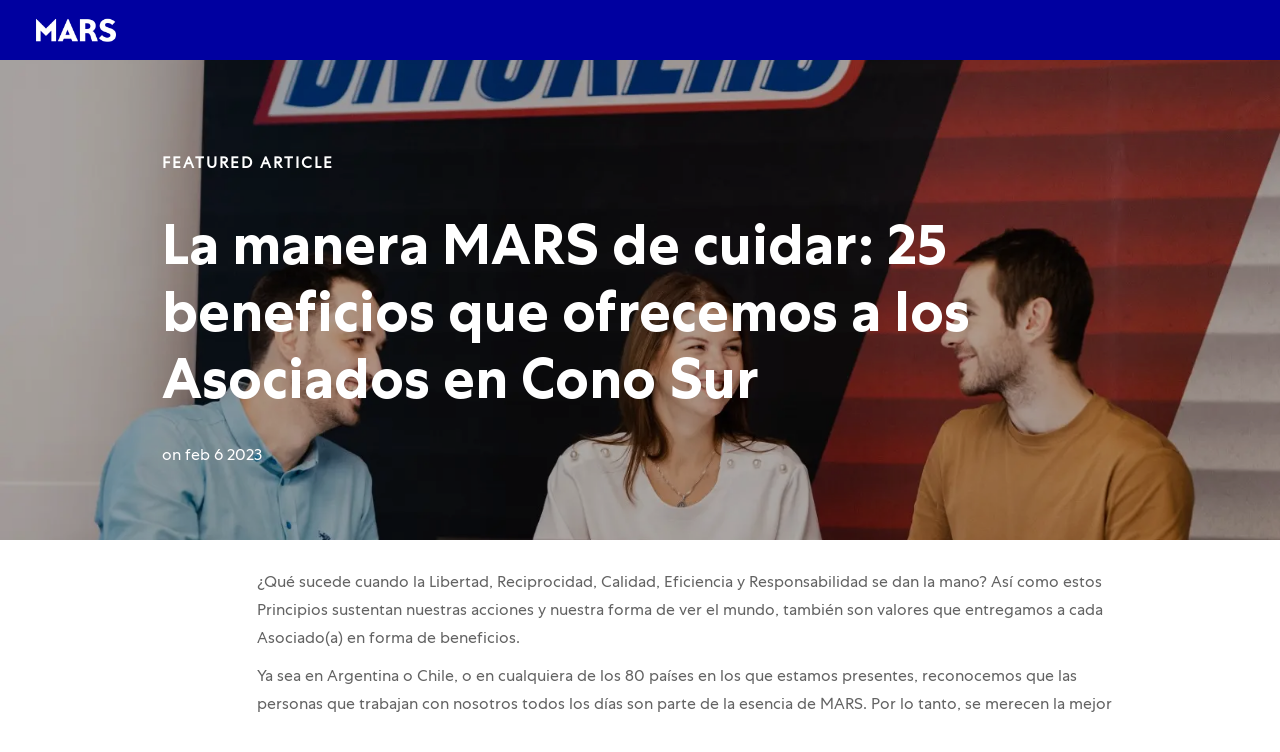

--- FILE ---
content_type: text/html; charset=UTF-8
request_url: https://careers.mars.com/mx/es/blogarticle/La-manera-MARS-de-cuidar-25-beneficios
body_size: 18727
content:
<!DOCTYPE html> 
<!--[if lt IE 7]>      <html class="lt-ie7" lang="en"> <![endif]--> 
<!--[if IE 7]>         <html class="ie7" lang="en"> <![endif]--> 
<!--[if IE 8]>         <html class="ie8" lang="en"> <![endif]--> 
<!--[if IE 9]>         <html class="ie9" lang="en"> <![endif]--> 
<!--[if IE 10]>        <html class="ie10" lang="en"> <![endif]--> 
<!--[if IE 11]>        <html class="ie11" lang="en"> <![endif]--> 
<!--[if gt IE 11]><!--> 
<html lang="es" data-ph-id="ph-page-element-page13-5omu8U" class="external es_mx desktop" id="_PCM"> 
 <!--<![endif]--> 
 <head data-ph-id="ph-page-element-page13-g7BRVH"><link type="text/css" rel="stylesheet" id="platform_globalStyles" href="https://cdn.phenompeople.com/CareerConnectResources/common/js/globalplatform/1761919817207_globalstyles.css"><meta name="robots" content="index" /><meta name="twitter:card" content="summary">   <meta name="twitter:site" content="@mars">   <meta name="twitter:creator" content="@Careers - mars">   <meta name="twitter:image" content="https://assets.phenompeople.com/CareerConnectResources/pp/MARSGLOBAL/social/1024x512-1546945343045.jpg">   <meta name="twitter:title" content="La manera MARS de cuidar: 25 beneficios que ofrecemos a los Asociados en Cono Sur">   <meta name="twitter:description" content="MARS ofrece beneficios que permiten el equilibrio entre la vida personal y profesional de sus Asociados. Descubre las iniciativas disponibles en Chile y Argentina.">   <meta property="og:type" content="website">   <meta property="og:image" content="https://assets.phenompeople.com/CareerConnectResources/pp/MARSGLOBAL/social/1200x630-1546945361737.jpg">   <meta property="og:site_name" content="mars">   <meta property="og:url" content="https://careers.mars.com/mx/es/blogarticle/La-manera-MARS-de-cuidar-25-beneficios">   <meta property="og:title" content="La manera MARS de cuidar: 25 beneficios que ofrecemos a los Asociados en Cono Sur">   <meta property="og:description" content="MARS ofrece beneficios que permiten el equilibrio entre la vida personal y profesional de sus Asociados. Descubre las iniciativas disponibles en Chile y Argentina.">   <meta property="og:image:width" content="200">   <meta property="og:image:height" content="200">   <meta name="description" content="MARS ofrece beneficios que permiten el equilibrio entre la vida personal y profesional de sus Asociados. Descubre las iniciativas disponibles en Chile y Argentina. at mars" key-description="default-blogarticle-description">   <meta name="keywords" content="blogarticle" key-keywords="default-blogarticle-keywords">   <link rel="canonical" href="https://careers.mars.com/mx/es/blogarticle/La-manera-MARS-de-cuidar-25-beneficios">   <meta property="fb:admins" content="">   <title key="default-blogarticle-title">La manera MARS de cuidar: 25 beneficios que ofrecemos a los Asociados en Cono Sur | mars</title>  <script id="structural-tag" type="application/ld+json">{"@context": "https://schema.org","@type": "WebPage","inLanguage": "es_mx","name": "Blogarticle","url": "https://careers.mars.com/mx/es/blogarticle/La-manera-MARS-de-cuidar-25-beneficios","datePublished": "2025-02-10","dateModified": "2025-02-10"}</script> 
   
   <meta http-equiv="X-UA-Compatible" content="IE=edge, chrome=1" data-ph-id="ph-page-element-page13-oym2BS" /> 
     
     <meta name="layout" content="site-layout" data-ph-id="ph-page-element-page13-znu10C" /> 
       
      <link type="image/x-icon" href="https://cdn.phenompeople.com/CareerConnectResources/MARSGLOBAL/es_mx/desktop/assets/images/favicon.ico" rel="icon" data-ph-id="ph-page-element-page13-XUVwea" /> 
       <link rel="apple-touch-icon-precomposed" sizes="114x114" href="https://cdn.phenompeople.com/CareerConnectResources/MARSGLOBAL/es_mx/desktop/assets/images/mobile/h/apple-touch-icon.png" data-ph-id="ph-page-element-page13-G6ojrY" /> 
        <link rel="apple-touch-icon-precomposed" sizes="72x72" href="https://cdn.phenompeople.com/CareerConnectResources/MARSGLOBAL/es_mx/desktop/assets/images/mobile/m/apple-touch-icon.png" data-ph-id="ph-page-element-page13-KXqHvC" /> 
         <link rel="apple-touch-icon-precomposed" href="https://cdn.phenompeople.com/CareerConnectResources/MARSGLOBAL/es_mx/desktop/assets/images/mobile/l/apple-touch-icon-precomposed.png" data-ph-id="ph-page-element-page13-iXjZ7z" /> 
          <link rel="shortcut icon" href="https://cdn.phenompeople.com/CareerConnectResources/MARSGLOBAL/es_mx/desktop/assets/images/mobile/l/apple-touch-icon.png" data-ph-id="ph-page-element-page13-rMUYqx" /> 
           <link rel="apple-touch-startup-image" href="https://cdn.phenompeople.com/CareerConnectResources/MARSGLOBAL/es_mx/desktop/assets/images/mobile/l/splash.png" data-ph-id="ph-page-element-page13-v0Pj2D" /> 
            
           
          
         
        
       
      
     
    
   
  
  
  
 <script type="text/javascript"> /*<!--*/ var phApp = phApp || {"widgetApiEndpoint":"https://careers.mars.com/widgets","country":"mx","deviceType":"desktop","locale":"es_mx","absUrl":true,"refNum":"MARSGLOBAL","cdnUrl":"https://cdn.phenompeople.com/CareerConnectResources","baseUrl":"https://careers.mars.com/mx/es/","baseDomain":"https://careers.mars.com","phenomTrackURL":"careers.mars.com/mx/es/phenomtrack.min.js","pageName":"blogarticle","siteType":"external","rootDomain":"https://careers.mars.com","pageId":"page13"}; phApp.ddo = {"siteConfig":{"status":"success","errorCode":null,"errorMsg":null,"data":{"settingsIdentifiersFileUrl":"https://cdn.phenompeople.com/CareerConnectResources/pcs/common/classesForCms-1764604271431.js","thirdPartyLibraries":{"internal":["heap-analytics","open-replay"]},"imEagerLoadDdoList":[{"name":"getProfileStatus","cache":false},{"name":"getRegionLocales","cache":true},{"name":"getIMConfigurations","cache":true},{"name":"getClientReferFlow","cache":true},{"name":"imVariantsConfigInfo","cache":true},{"name":"mergedProfile","cache":false},{"name":"getProfileWeightage","cache":false},{"name":"masterFrequencyV1","cache":true},{"name":"userAlertSettings","cache":true},{"name":"fitScoreSettingsIM","cache":true},{"name":"employeeSearchConfig","cache":true},{"name":"getEmployeeProfile","cache":false},{"name":"getGroupInfo","cache":true},{"name":"getAppliedJobs","cache":true},{"name":"getProfileFieldsSettings","cache":true}],"filePicker":{"onedrive":{"clientId":"1c186d04-d14a-424f-8132-0cae8c41435c","devkey":""},"dropbox":{"clientId":"7j4atpiepgcmy4j","devkey":""},"googledrive":{"clientId":"414699307979-nk6l179efm95vfqt0n0fgt05jjmk04tj.apps.googleusercontent.com","devkey":""}},"ignoreCovidWidgetPagesList":["chatbot"],"smoothAnchorSettings":{"ignore":true},"embedScriptVersion":"0.9.4","recommendedTrackingConfig":{"category":{"storageKey":"categories","ddoKeysToStore":["category"],"maxKeysToStore":"4"},"job":{"storageKey":"jobsViewed","ddoKeysToStore":["jobSeqNo"],"maxKeysToStore":"4"},"search-results":[{"storageKey":"keywords","ddoKeysToStore":["keywords"],"maxKeysToStore":"4"},{"storageKey":"locations","ddoKeysToStore":["location","field"],"maxKeysToStore":"4"}]},"debounceTimer":350,"eagerLoadDDOsToSkipLazyCalls":["apply"],"ignoreCookiePages":["chatbot"],"elementsToLoadByModule":{"videoAssessment":[{"tag":"link","attributes":{"href":"https://cdn.phenompeople.com/CareerConnectResources/common/video-platform/js/vs-master-theme-1744368002549.css","rel":"stylesheet","type":"text/css"}}],"automationEngine":[{"tag":"script","attributes":{"src":"https://pp-cdn.phenompeople.com/CareerConnectResources/st/common/video-platform/js/aeBootstrapper.js","type":"text/javascript"},"elementId":"aeBundle"}]},"globalManagedWidgetIds":["8b82bfdaafd4d8504005407db933c9a6"],"phwPxScrVerionUrl_bkp":"common/js/canvas/vendor/phw-px-hadlr-1.3.js","maps":{"google":{"apiScript":"https://maps.googleapis.com/maps/api/js","clusterJsScript":"markerclusterer-v1.js","gmapsInfoBoxScript":"gmaps-infobox-v1.js","phpppeak":"QUl6YVN5QnFNLXJXMHItc1I5UGVyTkF2dnNtemJCZW9GdTNZY3o4"},"mapbox":{"mapboxScript":"mapbox-gl.js","superClusterJsScript":"supercluster.min.js","phpppeak":"cGsuZXlKMUlqb2ljR2hsYm05dGNHVnZjR3hsSWl3aVlTSTZJbU5xYTNkcmVEVmtaREI0WVdFemFtOWhNWHAwZVdWcWJYZ2lmUS5NcG5hMUtJcVU4R2o2empQeTRpeWd3"},"mapboxCN":{"mapboxScript":"mapbox-gl-v1.1.0.js","superClusterJsScript":"supercluster.min.js","mapboxTurf":"mapbox-turf.min-v1.js","mapboxSearch":"mapbox-gl-geocoder.min.js","mapboxDirections":"mapbox-gl-directions.js","enableDirections":true,"baseApiUrl":"https://api.mapbox.cn","phpppeak":"cGsuZXlKMUlqb2ljR2hsYm05dGNHVnZjR3hsSWl3aVlTSTZJbU5xYTNkcmVEVmtaREI0WVdFemFtOWhNWHAwZVdWcWJYZ2lmUS5TcmwyLXB3M3hEUmlseW1FakVvZWln"}},"ignoreLinkedInStateParam":false,"tokenConfiguredTenants":{"refNums":["RBCAA0088"]},"phwPxScrVerionUrl_bkp_new":"pcs/common/phw-px-hadlr.js","oneTrust":{"class":["ot-sdk-show-settings"]},"videoScreeningGlobalStyles":"https://pp-cdn.phenompeople.com/CareerConnectResources/st/common/video-platform/js/ph-vs-global-styles-v1.css","cdnConfig":{"cdnDdos":["fitScoreSettings","landingPageOverview","categoryContentV2","candidateProfileConfig","categoryMasterData","jobTagSettings","getBusinessRules","getMasterCategories","categoryMasterDataV2","caasFetchRawConfig","globalSearchConfig","categoryContent","siteBranding","blogsharewidgetsettings","audiencePxWidgetConfig","jobsharewidgetsettings","npsConfig","socialConnectOptions","getRegionLocales","jobLogoConfig","supportedLanguages","getMasterLocations","locationmapsettings","pxAudJobwidgetsettings","getRegionLocales","eventsharewidgetsettings","jobwidgetsettings","fyfConfig","getPiiConsentConfig","glassdoorReviews","masterFrequencyV1"],"cdnUrl":"https://content-ir.phenompeople.com","pageNameLevelDdos":[],"pageIdlevelDdos":[]},"platformLevelTriggers":[{"triggerCondition":[{"operand":"AND","conditions":[{"triggerType":"site_config_based_trigger","triggerMetadata":{"configKey":["aiSummaryEnabled"]}}]}],"triggerActions":[{"actionType":"load_widget","actionMetadata":{"widgetId":"zVydrA","instanceId":"inzVydrA","placementDataByPage":{"job":{"selector":"[data-func-widget-id^=\"ph-job-details-v1-job-nav\"]","position":"before"}},"defaultPlacementData":{"selector":"[data-func-widget-id^=\"ph-job-details-v1-job-nav\"]","position":"before"}}}]}],"crawlerUserAgents":"Screaming Frog|googlebot|yahoo|bingbot|baiduspider|facebookexternalhit|twitterbot|rogerbot|linkedinbot|embedly|showyoubot|outbrain|pinterest|slackbot|vkShare|W3C_Validator|redditbot|Applebot|WhatsApp|flipboard|tumblr|bitlybot|SkypeUriPreview|nuzzel|Discordbot|Google Page Speed|Qwantify|pinterestbot|Custom|Chrome-Lighthouse","siteSettings":{"locationSlider":false,"refineSearch":{"enabledFacets":["category","country","city","segmentName","remote"],"facetDisplayNames":{"category":"Category","country":"Location","city":"City","segmentName":"Mars Business Unit","remote":"Remote Type"},"facetPlaceholderNames":{"category":"Category","country":"Country","city":"City","segmentName":"Business Unit","remote":"Remote Type"},"defaultFacetsToOpen":["category","segmentName"]},"externalCookieConfig":{"scriptUrl":"https://cdn.cookielaw.org/scripttemplates/otSDKStub.js","availOnAllowedCookies":["C0002","C0003"],"domainKey":"","trackCookieMap":{"cookieMap":{"analytics":["Per_UniqueID"]}}},"size":"10","iscdnEnabled":true},"size":"10","refNum":"MARSGLOBAL","siteVariant":"external","dayJsLocaleMissMap":{"cz":"cs"},"iscdnEnabled":true,"trackingConfig":{"ddoDataPath":{"jobDetail":"data.job"},"job_category_click":{"trait14":"key"},"job_category_search_click":{"trait14":"key"},"play_click":{"trait260":"videotype","videoId":"videoid"},"pause_click":{"trait260":"videotype","videoId":"videoid"},"similar_job_click":{"trait12":"jobSeqNo","related":{"ddo":[{"name":"jobDetail","data":{"trait5":"jobSeqNo","trait14":"category"}}]}},"linkedin_recommended_job_click":{"trait5":"jobSeqNo","trait14":"category"},"recently_viewed_job_click":{"trait5":"jobSeqNo","trait14":"category"},"recommended_job_click":{"trait5":"jobSeqNo","trait14":"category"},"next_click":{"trait254":"stepName","typedValue":"typedValue","selected_values":"selected_values"},"ddo_failure":{"trait254":"stepName","response":"response","ddoKey":"ddoKey"},"ddo_error":{"trait254":"stepName","error":"error","ddoKey":"ddoKey"},"skip_questions_click":{"trait254":"stepName"},"previous_click":{"trait254":"stepName"},"registration_submit":{"trait27":"email","trait15":"firstName","trait24":"phone"},"edit_profile_information":{},"resume_remove_click":{},"profile_questions_click":{},"resume_upload_click":{},"create_profile_click":{},"upload_new_file_click":{},"clear_text_click":{"trait6":"clearSearchValue"},"send_feedback_click":{"userFeedback":"userFeedback"},"submit_rating_click":{"userRating":"userRating"},"near_job_click":{"trait5":"jobSeqNo","trait14":"category"},"suggestions":{"stepName":"stepName","typed_values":"typed_values","selected_values":"selected_values"},"fyf_step_loaded":{"step":"step"},"fyf_options_closed":{},"favorite_job_click":{"trait5":"jobSeqNo","trait14":"category"},"job_added_to_jobcart":{"trait5":"jobSeqNo","trait14":"category"},"job_unfavorited":{"trait5":"jobSeqNo","trait14":"category"},"job_favorite_delete_click":{"trait5":"jobSeqNo","trait14":"category"},"type_ahead_search":{},"similar_job_see_more_click":{},"linkedin_login_click":{},"linkedin_logout_click":{},"view_all_glassdoor_reviews_click":{},"homepage_category_click":{"trait14":"key"},"category_click":{"trait14":"key"},"job_click":{"trait5":"jobSeqNo","trait14":"category"},"previous_job_click":{"trait5":"jobSeqNo"},"next_job_click":{"trait5":"jobSeqNo"},"linkedin_recommended_category_click":{"trait14":"category"},"back_to_search_results_click":{},"share_event":{"trait269":"eventScheduleId","trait213":"provider"},"blog_click":{"trait283":"url"},"blog_category_click":{"trait14":"categoryName"},"next_blog_click":{"trait283":"url"},"previous_blog_click":{"trait283":"url"},"blog_details_view":{"trait283":"blog"},"navigate_to_tweet_click":{"tweetUrl":"tweetUrl"},"fit_level_loaded":{"jobsFitLevel":"jobsFitLevel","totalJobs":"totalJobs","availableFitLevelCount":"availableFitLevelCount"},"smart_tags_loaded":{"smartJobTags":"smartJobTags","totalJobs":"totalJobs","availableJobTagCount":"availableJobTagCount"},"edit_role_click":{"trait13":"trait13"},"select_role_click":{"trait13":"trait13","trait260":"trait260"},"app_download_click":{"trait260":"appName","videoScreenId":"videoScreenId","videoScreenInterviewId":"videoScreenInterviewId"},"user_decline_click":{"trait5":"videoScreenId","trait14":"category","videoScreenId":"videoScreenId","videoScreenInterviewId":"videoScreenInterviewId"},"user_accept_click":{"trait5":"videoScreenId","trait14":"category","trait261":"userId","videoScreenId":"videoScreenId","videoScreenInterviewId":"videoScreenInterviewId"},"start_process_click":{"trait5":"videoScreenId","trait14":"category","trait261":"userId","videoScreenId":"videoScreenId","videoScreenInterviewId":"videoScreenInterviewId"},"accept_practice_click":{"trait261":"userId","videoScreenId":"videoScreenId","videoScreenInterviewId":"videoScreenInterviewId"},"reject_practice_click":{"trait261":"userId","videoScreenId":"videoScreenId","videoScreenInterviewId":"videoScreenInterviewId"},"answer_record_click":{"trait5":"videoScreenId","trait14":"category","trait261":"userId","videoScreenId":"videoScreenId","videoScreenInterviewId":"videoScreenInterviewId","videoScreenQuestionId":"videoScreenQuestionId"},"answer_submit_click":{"trait5":"videoScreenId","trait14":"category","trait261":"userId","videoScreenId":"videoScreenId","videoScreenInterviewId":"videoScreenInterviewId"},"answer_retake_click":{"trait5":"videoScreenId","trait14":"category","trait261":"userId","videoScreenId":"videoScreenId","videoScreenInterviewId":"videoScreenInterviewId","videoScreenQuestionId":"videoScreenQuestionId"},"answer_continue_click":{"trait5":"videoScreenId","trait14":"category","trait261":"userId","videoScreenId":"videoScreenId","videoScreenInterviewId":"videoScreenInterviewId","videoScreenQuestionId":"videoScreenQuestionId"},"answer_review_click":{"trait5":"videoScreenId","trait14":"category","trait261":"userId","videoScreenId":"videoScreenId","videoScreenInterviewId":"videoScreenInterviewId","videoScreenQuestionId":"videoScreenQuestionId"},"submit_application_click":{"trait5":"videoScreenId","trait14":"category","trait261":"userId","videoScreenId":"videoScreenId","videoScreenInterviewId":"videoScreenInterviewId"},"export_videos_click":{"trait5":"videoScreenId","trait14":"category","trait261":"userId","videoScreenId":"videoScreenId","videoScreenInterviewId":"videoScreenInterviewId"},"restart_application_click":{"trait5":"videoScreenId","trait14":"category","trait261":"userId","videoScreenId":"videoScreenId","videoScreenInterviewId":"videoScreenInterviewId"},"start_now_click":{"trait5":"videoScreenId","trait14":"category","trait261":"userId","videoScreenId":"videoScreenId","videoScreenInterviewId":"videoScreenInterviewId"},"continue_process_click":{"trait5":"videoScreenId","trait14":"category","trait261":"userId","videoScreenId":"videoScreenId","videoScreenInterviewId":"videoScreenInterviewId"},"contact_recruiter_click":{"trait261":"userId","videoScreenId":"videoScreenId","videoScreenInterviewId":"videoScreenInterviewId"},"agree_click":{"videoScreenId":"videoScreenId","videoScreenInterviewId":"videoScreenInterviewId"},"submit_feedback_click":{"rating":"rating","feedback":"feedback","videoScreenId":"videoScreenId","videoScreenInterviewId":"videoScreenInterviewId"},"video-upload-error":{"url":"url","status":"status","questionId":"questionId","response":"response"}},"workflowOrchestratorUrl":"https://cdn.phenompeople.com/CareerConnectResources/pcs/common/workflow-orchestrator.js","lqipImage":"https://assets.phenompeople.com/CareerConnectResources/common/assets/images/gray.png","navItems":{"showExternalEvents":false,"cdnCaasContentUrl":"https://content-ir.phenompeople.com/api/content-delivery/caasContentV1","eventsEnabled":false,"audPxConfig":{"oldVersion":"3.0","newVersion":"4.0"},"blogsEnabled":true,"navMenuItems":["blogs"],"cdnCaasContentEnabled":true,"showExternalBlogs":true,"navMenuItemsData":{"blogs":{"url":"https://careers.mars.com/mx/es/blog"},"events":{"url":"https://careers.mars.com/mx/es/events"}}},"imageLoadType":{"desktop":"lazy","mobile":"lazy"},"locale":"es_mx","siteLevelWidgetBindables":{"97e696f90c1e5c417da8b4484b49c7b0":{"locationSearch":true},"ad204a0c40fc1a98d614669f1bc50ab3":{"locationSearch":true}},"phwPxScrVerionUrl":"https://cdn.phenompeople.com/CareerConnectResources/pcs/common/1749810627131-phw-px-hadlr.js","vendorScripts":{"jquery":"jquery-3.6.1.min.js","jqueryMigrate":"jquery-migrate.min-1.1.js","plyrScript":"plyr-3.7.8.js","plyrStyle":"plyr-3.7.8_1.css","videojs-wavesurfer":"videojs-wavesurfer_3.9.0.js","wavesurfer":"wavesurfer_6.6.4.min.js","wavesurfer-microphone":"wavesurfer.microphone.min_6.6.4.js","mediaInfo":"mediainfo_0.1.9.min.js"},"phwPxScrVerionUrl_1":"prod/pcs/common/phw-px-hadlr-1728036837721.js","widgetScriptsConfig":{"cdnBaseUrl":"https://pp-cdn.phenompeople.com","widgetScriptPath":"CareerConnectResources/pp/agWidgets"},"ally":{"layerEnabled":false,"cdnUrl":"/common/js/ally/ph-ally-v1.1.js","allyScript":"/common/js/ally/ph-ally-layer-v1.18.js","allySkipToContent":{"isEnabled":true,"selectors":"#skip-content, #ph-skip-content"},"reorderCookie":true,"userAgent":"AudioEye"},"pxScrVerionUrl":"https://cdn.phenompeople.com/CareerConnectResources/pcs/common/1755880496065-ph-px-hadlr-1.0.js","videoAssessmentPagesList":["video-assessment-landing-page","video-assessment-recording","video-assessment-thankyou","interview-landing-page","interview-recording","interview-thankyou","video assessment landing page","video assessment recording","video assessment thankyou","interview landing page","interview recording","interview thankyou","screening-welcome","screening-answering","screening-thankyou"],"oauth":{"indeed":{"clientId":"9d7219aebf5c1d2fdcc2f09ddb2c960187372b68637b8542faeff787920e1deb"},"xing":{"clientId":"c3bdfb74291c0e358e89"},"linkedIn":{"clientIdOld":"75qvndrmqmkxfo","clientId":"78mq36mb73ep5m","loginUrl":"https://www.linkedin.com/oauth/v2/authorization","logoutUrl":"https://api.linkedin.com/uas/oauth/invalidateToken","redirectUri":"/socialAuth/li","response_type":"code","scope":"r_liteprofile r_emailaddress"},"google":{"loginUrl":"https://accounts.google.com/o/oauth2/auth","logoutUrl":"https://www.google.com/accounts/Logout?continue=https://appengine.google.com/_ah/logout","clientId":"876228513716-npfer46h51po4nn5c1pafndsg87i2bm7.apps.googleusercontent.com","scope":"https://www.googleapis.com/auth/userinfo.profile https://www.googleapis.com/auth/userinfo.email https://www.googleapis.com/auth/user.phonenumbers.read","redirectUri":"/socialAuth/g","response_type":"code"},"google-signin":{"loginUrl":"https://accounts.google.com/o/oauth2/auth","logoutUrl":"https://www.google.com/accounts/Logout?continue=https://appengine.google.com/_ah/logout","clientId":"876228513716-npfer46h51po4nn5c1pafndsg87i2bm7.apps.googleusercontent.com","scope":"https://www.googleapis.com/auth/userinfo.profile https://www.googleapis.com/auth/userinfo.email https://www.googleapis.com/auth/user.phonenumbers.read","redirectUri":"/iauth/g","response_type":"code"},"facebook":{"loginUrl":"https://www.facebook.com/dialog/oauth","logoutUrl":"","clientId":"1633947069976673","redirectUri":"/socialAuth/fb","scope":"email public_profile","response_type":"code"}},"phpppecak":{"clientId":"aPuJFtcvVzuUHrqeLmPL36170","userZone":true,"phpppeat":"YXBpMTUxNDQ4Mjg4NEh5bEROOHRxYTZtZ1F4V0NwbmpvMzYxNzA="},"pageNameMap":{"404":"404_page_view","home":"home_page_view","category":"job_category_page_view","job":"job_details_view","search-results":"search_result_page_view","apply":"apply_page_view","glassdoorReviews":"glassdoor_reviews_page_view","jobcart":"favorites_page_view","jointalentcommunity":"jtc_page_view","featuredOpportunities":"job_category_page_view","businessUnit":"job_category_page_view","event":"event_details_view","events":"event_results_page_view","saved-jobs":"favorites_page_view","blogarticle":"blog_details_page","video-assessment-landing-page":"video_assessment_landing_page_view","video-assessment-recording":"video_assessment_recording_page_view","video-assessment-thankyou":"video_assessment_thankyou_page_view","interview-landing-page":"interview_landing_page_view","interview-recording":"interview_recording_page_view","interview-thankyou":"interview_thankyou_page_view","screening-welcome":"screening_welcome_page_view","screening-answering":"screening_answering_page_view","screening-outro":"screening_thankyou_page_view"},"blogsharewidgetsettings":{"options":[{"name":"whatsapp","order":0,"baseUrl":"https://api.whatsapp.com/send?&text=","eventName":"Share_whatsapp","settings":{"icon":"icon-whatsapp-1","iconBrandColor":"","popUpParams":"resizable,scrollbars,status,height=500,width=500","params":{},"label":false},"isSelected":true},{"name":"linkedin","order":1,"baseUrl":"https://www.linkedin.com/shareArticle?mini=true&url=","eventName":"share_blog","settings":{"icon":"icon-linkedin-2","iconBrandColor":"","popUpParams":"resizable,scrollbars,status,height=500,width=500","params":{"title":"shareInfoText"},"label":false},"isSelected":true},{"name":"facebook","order":3,"baseUrl":"https://facebook.com/sharer.php?u=","eventName":"share_blog","settings":{"icon":"icon-facebook","iconBrandColor":"","popUpParams":"resizable,scrollbars,status,height=500,width=500","params":{"t":"shareInfoText"},"label":false},"isSelected":true},{"name":"twitter","order":0,"baseUrl":"https://twitter.com/share?url=","eventName":"share_blog","settings":{"icon":"icon-twitter","iconBrandColor":"","popUpParams":"resizable,scrollbars,status,height=500,width=500","params":{"text":"shareInfoText"},"label":false},"isSelected":true},{"name":"email","order":6,"baseUrl":"","eventName":"share_blog","settings":{"icon":"icon-email-2","iconBrandColor":"","popUpParams":"resizable,scrollbars,status,height=500,width=500","params":{},"label":false},"isSelected":true}],"brandStyle":true,"widgetStyle":"style3","isInline":true,"size":"16","spacing":"21","color":"#fff","backgroundColor":"#ggg","height":"34","width":"34","line-height":"30","lineHeight":"30","borderWidth":"1","borderStyle":"solid","borderColor":"transparent","borderRadius":"100","locale":"en_us","siteVariant":"external"},"botEnabled":false,"pxScrVerionUrl_backup":"https://cdn.phenompeople.com/CareerConnectResources/common/js/vendor/1731591806866-ph-px-hadlr-1.19.js","urlMap":{"home":"home","category":"c/:category","job":"job/:jobId/:title","service":"service/:jobId/:title","jobcart":"jobcart","search-results":"search-results","glassdoor-reviews":"glassdoor-reviews","event":"event/:eventScheduleId/:title","events":"events","talentcommunity":"talentcommunity","talentcommunityupdate":"talentcommunityupdate","blogarticle":"blogarticle/:url","jobalert":"jobalert","employee-profile":"employeeprofile","editprofile":"editprofile","businessUnit":":url","featuredOpportunities":":url","di_about":"di/about/:groupId","di_details":"di/details/:groupId","di_events":"di/events/:groupId","di_groups":"di/groups","di_highlights":"di/highlights/:groupId","di_jobs":"di/jobs/:groupId","di_members":"di/members/:groupId","referrals_candidate":"referrals/candidate","referrals_referredcandidates":"referrals/referredcandidates","referrals_friendsinterests":"referrals/friendsinterests","referrals_home":"referrals/home","referrals_candidatesuniversity":"referrals/candidatescompany","employees_home":"employees/home","lms_courses":"lms/courses","lms_savedcourses":"lms/savedcourses","gigs_details":"gigs/details/:gigId","gigs_searchresults":"gigs/searchresults","nla_home":"nla/home","nla_search":"nla/search","gigs_manage":"gigs/manage","gigs_applications":"gigs/applications","gigs_applicants":"gigs/applicants/:gigId","events_event":"events/event/:eventScheduleId/:title","events_home":"events/home","my-profile":"myprofile","cp_createpath":"cp/createpath","cp_home":"cp/home","cp_explore":"cp/explore","mentoring_relationship":"mentoring/relationship/:mentorshipId","mentoring_mentees":"mentoring/mentees","mentoring_mentors":"mentoring/mentors","mentoring_searchresults":"mentoring/searchresults","settings":"settings","story":"story/:contentId/:title","video-assessment-landing-page":"video-assessment-landing-page","video-assessment-recording":"video-assessment-recording","video-assessment-thankyou":"video-assessment-thankyou","forwardApply":"hvhapply","interview-landing-page":"interview-landing-page","interview-recording":"interview-recording","interview-thankyou":"interview-thankyou","roles_details":"roles/details/:jobCode/:jobTitle","roles_search-results":"roles/searchresults","screening-welcome":"screening-welcome","screening-answering":"screening-answering","screening-thankyou":"screening-thankyou","alumni_my-profile":"alumni/myprofile"},"categoryUrlMap":{"MARSGLOBAL_Finance":"c/finance-jobs","MARSGLOBAL_IT_Digital":"c/it-digital-jobs","MARSGLOBAL_R_D":"c/rd-jobs","MARSGLOBAL_Legal":"c/legal-jobs","MARSGLOBAL_Recursos_Humanos":"c/recursos-humanos-jobs","MARSGLOBAL_Finanzas":"c/finanzas-jobs","MARSGLOBAL_Veterinaria":"c/veterinaria-jobs","MARSGLOBAL_Sales":"c/sales-jobs","MARSGLOBAL_category_96":"c/supply-chain-ingenier\u00EDa-jobs","MARSGLOBAL_Supply_Chain_Engineering":"c/supply-chain-engineering-jobs","MARSGLOBAL_category_94":"c/sistemas-de-informatica-digital-jobs","MARSGLOBAL_category_38":"c/asuntos-corporativos-jobs","MARSGLOBAL_category_33":"c/compras-jobs","MARSGLOBAL_category_97":"c/servicios-de-soporte-jobs","MARSGLOBAL_category_other":"c/other-jobs","MARSGLOBAL_Corporate_Affairs":"c/corporate-affairs-jobs","MARSGLOBAL_Marketing":"c/marketing-jobs","MARSGLOBAL_Procurement":"c/procurement-jobs","MARSGLOBAL_category_18":"c/legal-jobs","MARSGLOBAL_Asuntos_Corporativos":"c/asuntos-corporativos-jobs","MARSGLOBAL_category_39":"c/finanzas-jobs","MARSGLOBAL_Other":"c/other-jobs","MARSGLOBAL_Veterinary":"c/veterinary-jobs","MARSGLOBAL_Cadena_de_Suministro_e_Ingenier_a":"c/cadena-de-suministro-e-ingenier\u00EDa-jobs","MARSGLOBAL_Servicios_de_Apoyo":"c/servicios-de-apoyo-jobs","MARSGLOBAL_category_41":"c/inform\u00E1tica-sistemas-jobs","MARSGLOBAL_category_40":"c/recursos-humanos-jobs","MARSGLOBAL_Mercadotecnia":"c/mercadotecnia-jobs","MARSGLOBAL_Compras":"c/compras-jobs","MARSGLOBAL_category_48":"c/inform\u00E1tica-sistemas-jobs","MARSGLOBAL_Support_Services":"c/support-services-jobs","MARSGLOBAL_category_47":"c/veterinaria-jobs","MARSGLOBAL_Ventas":"c/ventas-jobs","MARSGLOBAL_category_46":"c/servicios-de-apoyo-jobs","MARSGLOBAL_HR":"c/hr-jobs","MARSGLOBAL_category_45":"c/cadena-de-suministro-e-ingenier\u00EDa-jobs","MARSGLOBAL_Investigaci_n_y_Desarrollo":"c/investigaci\u00F3n-y-desarrollo-jobs","MARSGLOBAL_category_44":"c/ventas-jobs","MARSGLOBAL_category_43":"c/investigaci\u00F3n-y-desarrollo-jobs","MARSGLOBAL_category_42":"c/mercadotecnia-jobs","MARSGLOBAL_category_95":"c/legales-jobs","MARSGLOBAL_category_12":"c/rd-jobs","MARSGLOBAL_category_14":"c/marketing-jobs","MARSGLOBAL_category_93":"c/supply-chain-ingenieria-jobs","MARSGLOBAL_category_99":"c/supply-chain-ingenieria-jobs","MARSGLOBAL_category_101":"c/liderazgo-jobs","MARSGLOBAL_category_102":"c/venta-al-detalle-jobs","MARSGLOBAL_category_103":"c/estudiantes-y-graduados-jobs","MARSGLOBAL_category_100":"c/datos-an\u00E1lisis-e-insights-jobs"},"isNativeEmailClient":true,"captchaConfig":{"useCaptcha":false,"siteKey":"6LcV6MIUAAAAAN99to_j66BSDkGwjWcsjh2iTj1W","scriptSrc":"https://www.google.com/recaptcha/api.js?render=explicit&hl={{locale}}","divId":"ph-custom-captcha"},"automationEnginePagesList":["hvh-apply2","hvh apply","hvh apply2","hvhapply","hvh-apply","schedule-slot"]},"reqData":null},"blogDetail":{"status":"success","errorCode":null,"errorMsg":null,"data":{"articleId":"x3ro1q","channel":"desktop","locale":"es_mx","refNum":"MARSGLOBAL","siteVariant":"external","authorId":"npi4I0","body":"<p>&iquest;Qu&eacute; sucede cuando la Libertad, Reciprocidad, Calidad, Eficiencia y Responsabilidad se dan la mano? As&iacute; como estos Principios sustentan nuestras acciones y nuestra forma de ver el mundo, tambi&eacute;n son valores que entregamos a cada Asociado(a) en forma de beneficios.&nbsp;</p>\n\n<p>Ya sea en Argentina o Chile, o en cualquiera de los 80 pa&iacute;ses en los que estamos presentes, reconocemos que las personas que trabajan con nosotros todos los d&iacute;as son parte de la esencia de MARS. Por lo tanto, se merecen la mejor atenci&oacute;n que podamos ofrecerles.&nbsp;</p>\n\n<p>Entendemos que cada persona es &uacute;nica en su forma de ser, en sus elecciones de vida y en su momento profesional. Por eso, ofrecemos incentivos que hacen posible <span style=\"display: none;\">&nbsp;</span><a class=\"cke-link\" href=\"https://careers.mars.com/mx/es/blogarticle/work-life-balance\" ph-tevent=\"static_content_click\" target=\"_blank\">equilibrio entre la vida personal y profesional</a>, combinando siempre el bienestar f&iacute;sico, mental y social.&nbsp;</p>\n\n<p>&iquest;Quieres conocer m&aacute;s sobre los beneficios que disfrutan los MARSianos? Invitamos a <strong>Constanza Bartoletti, Benefits Coordinator</strong> a nuestro Blog La Vida en Mars, para contar c&oacute;mo est&aacute;n estructurados nuestros programas.</p>\n\n<h2><br />\nEn cada momento de tu vida, cuenta con los beneficios de MARS</h2>\n\n<div class=\"blog-layout-ele  blog-img-actual-width img-ele\"><img alt=\"undefined\" src=\"https://cdn.phenompeople.com/CareerConnectResources/prod/MARSGLOBAL/images/Grads_fun2-1675718508737.jpg\" style=\"height: auto;undefined\" /></div>\n\n<p>&nbsp;</p>\n\n<p>El trabajo est&aacute; consistentemente relacionado con nuestro bienestar e incluso termina constituyendo una parte importante de nuestra identidad. Si dedicamos un tercio de nuestros d&iacute;as al trabajo, tener una relaci&oacute;n sana con &eacute;l, es una forma de cuidarnos.&nbsp;</p>\n\n<p>Pensando en eso, <strong>MARS basa sus beneficios en cuatro dimensiones de bienestar y salud: alcanzar, crecer, prosperar y conectarse</strong>. En sinergia con los Cinco Principios, estos verbos nos ayudan a mantener una vida m&aacute;s significativa, tanto en el trabajo como fuera del mismo.&nbsp;</p>\n\n<p><em>&quot;Cada Asociado puede encontrar una o m&aacute;s dimensiones que sean personalmente significativas para &eacute;l. Algunos beneficios pueden ser m&aacute;s o menos importantes dependiendo de su etapa de vida y carrera&rdquo;,</em> explica Constanza.</p>\n\n<p>Puede estar planeando su jubilaci&oacute;n o seguir creciendo en su carrera. Puede tener hijos, puede estar planeando un beb&eacute; o puede que no quiera tener ninguno. O bien, puede viajar en coche, bicicleta o optar por tomar el transporte alquilado de la empresa.&nbsp;</p>\n\n<p>&nbsp;</p>\n\n<h2>Tus elecciones siempre ser&aacute;n as&iacute; en MARS: totalmente tuyas.&nbsp;</h2>\n\n<p>Y para cada una de estas opciones, tenemos una serie de beneficios que te ayudar&aacute;n a lograr tus objetivos.&nbsp;</p>\n\n<h3><strong>&iexcl;Descubre los principales incentivos que ofrecemos a los Asociados en Cono Sur!</strong></h3>\n\n<h3><strong>1 - MARS Day</strong></h3>\n\n<p>Un d&iacute;a totalmente libre para que hagas lo que quieras, cuando quieras y como quieras. &iquest;Pensaste en agregarlo a un feriado o vacaciones? &iexcl;T&uacute; puedes hacerlo!&nbsp;</p>\n\n<h3>2 - D&iacute;a libre en tu cumplea&ntilde;os</h3>\n\n<p>Aprovecha al m&aacute;ximo tu cumplea&ntilde;os tom&aacute;ndote el d&iacute;a libre.</p>\n\n<h3>3 - S&uacute;per Viernes</h3>\n\n<p>Simplemente ponte de acuerdo con tu Line Manager y podr&aacute;s salir m&aacute;s temprano los viernes. Gana tiempo libre para ocuparte de lo que es importante para ti.</p>\n\n<h3>4 - Flexibilidad horaria</h3>\n\n<p>Tu eliges entre tres opciones la hora de llegada que mejor se adapte a tu rutina.&nbsp;</p>\n\n<h3>5 - Home Office</h3>\n\n<div class=\"blog-layout-ele  blog-img-actual-width img-ele\"><img alt=\"undefined\" src=\"https://cdn.phenompeople.com/CareerConnectResources/prod/MARSGLOBAL/images/DanielleMarques-1675718506321.jpg\" style=\"height: auto;undefined\" /></div>\n\n<p>Como Asociado, tienes la posibilidad de cumplir con tus responsabilidades laborales en home office, sin tener que asistir todos los d&iacute;as a las instalaciones de la empresa.&nbsp;</p>\n\n<h3>6 - Retorno flexible para mam&aacute;s</h3>\n\n<p>Te apoyamos en el proceso de reincorporaci&oacute;n a las actividades despu&eacute;s de la maternidad, ofreciendo reducci&oacute;n de jornada sin reducci&oacute;n de salario.&nbsp;</p>\n\n<h3>7 - Licencia paternidad</h3>\n\n<p>Te ofrecemos 5 d&iacute;as consecutivos para que est&eacute;s con tu familia en este momento &uacute;nico.&nbsp;</p>\n\n<h3>8 - D&iacute;a de mudanza</h3>\n\n<p>&iquest;Te mudar&aacute;s? Cuenta con un d&iacute;a libre para organizarte con m&aacute;s tranquilidad.&nbsp;</p>\n\n<h3>9 - Vacaciones fraccionadas</h3>\n\n<p>Puedes aprovechar este beneficio flexible para viajar m&aacute;s veces al a&ntilde;o, descansar u organizar tus vacaciones junto con el receso escolar de tus hijos.</p>\n\n<h3>10 - Productos MARS</h3>\n\n<div class=\"blog-layout-ele  blog-img-actual-width img-ele\"><img alt=\"undefined\" src=\"https://cdn.phenompeople.com/CareerConnectResources/prod/MARSGLOBAL/images/Mars-1-1675718513657.jpg\" style=\"height: auto;undefined\" /></div>\n\n<p><br />\nM&amp;MS&reg;, TWIX&reg; o SNICKERS&reg;, &iquest;qu&eacute; chocolate te gusta m&aacute;s? Y para tu mascota, &iquest;prefieres ROYAL CANIN&reg;, WHISKAS&reg; o PEDIGREE&reg;? Puedes adquirir productos MARS a precios atractivos y con descuento directo en el recibo de sueldo.&nbsp;</p>\n\n<h3>11 - Alimentaci&oacute;n</h3>\n\n<p>Accede a vales de comida, cafeter&iacute;a o almuerzo en la f&aacute;brica con diferentes opciones de men&uacute;, pagando un porcentaje m&iacute;nimo por consumo</p>\n\n<h3>12 - Frutas y snacks libres</h3>\n\n<p>&iquest;Hora del Snack? Tenemos caf&eacute;, t&eacute;, leche y frutas frescas disponibles para que los Asociados consuman sin cargo.</p>\n\n<h3>13 - Snack para embarazadas</h3>\n\n<p>La futura madre recibe un refrigerio especial y saludable de su elecci&oacute;n todos los d&iacute;as durante su embarazo.</p>\n\n<h3>14 - Transporte por nuestra cuenta</h3>\n\n<p>En Mercedes, Argentina, contamos con transporte alquilado 100% subsidiado por nosotros.</p>\n\n<h3>15 - Estacionamiento para todos&nbsp;</h3>\n\n<p>&iquest;Prefieres ir en auto, moto o bicicleta al trabajo? &iexcl;Sin problemas! En cualquier unidad, ofrecemos estacionamiento para todos los Asociados.&nbsp;</p>\n\n<h3>16 - Pet friendly</h3>\n\n<div class=\"blog-layout-ele  blog-img-actual-width img-ele\"><img alt=\"undefined\" src=\"https://cdn.phenompeople.com/CareerConnectResources/prod/MARSGLOBAL/images/Indiaassociate19-1675718510392.jpg\" style=\"height: auto;undefined\" /></div>\n\n<p>Nuestras oficinas cuentan con instalaciones dise&ntilde;adas espec&iacute;ficamente para que t&uacute; &nbsp;y tu mejor amigo se sientan como en casa.</p>\n\n<h3>17 - Sala de lactancia&nbsp;</h3>\n\n<p>Ofrecemos a las nuevas mam&aacute;s privacidad y comodidad para amamantar en un espacio exclusivo.&nbsp;</p>\n\n<h3>18 - Vacuna contra la gripe&nbsp;</h3>\n\n<p>Gratis, prot&eacute;gete contra la gripe con nuestras campa&ntilde;as anuales de vacunaci&oacute;n.&nbsp;</p>\n\n<h3>19 - Plan de salud y odontol&oacute;gico</h3>\n\n<p>Con nuestros planes, cuida por completo la salud de tu familia y la tuya.</p>\n\n<h3>20 - Servicio m&eacute;dico</h3>\n\n<p>En Mercedes, Argentina, hay un equipo m&eacute;dico en la f&aacute;brica. En Chile se cuenta con el apoyo de la sala de enfermer&iacute;a.&nbsp;</p>\n\n<h3>21 - ICAS</h3>\n\n<p>Si necesitas asesoramiento psicol&oacute;gico, financiero o legal, contamos con o Servicio de Atenci&oacute;n al Asociado, proporcionado por la empresa ICAS.</p>\n\n<h3>22- Seguro de vida</h3>\n\n<p>Nuestros Asociados cuentan con un seguro de vida totalmente subsidiado por MARS.</p>\n\n<h3>23 - Regalos en fechas especiales</h3>\n\n<div class=\"blog-layout-ele  blog-img-actual-width img-ele\"><img alt=\"undefined\" src=\"https://cdn.phenompeople.com/CareerConnectResources/prod/MARSGLOBAL/images/RharyneFranca-1675718515653.png\" style=\"height: auto;undefined\" /></div>\n\n<p>&nbsp;</p>\n\n<p>&iexcl;Ofrecemos kits maternidad, caja navide&ntilde;a con productos de alta calidad, mimos en los cumplea&ntilde;os de los hijos de nuestros Asociados y mucho m&aacute;s!</p>\n\n<h3>24 - Kit de &uacute;tiles escolares&nbsp;</h3>\n\n<p>Cada a&ntilde;o, ni&ntilde;os y j&oacute;venes (de 3 a 17 a&ntilde;os) reciben una mochila con &uacute;tiles escolares de acuerdo a su grupo de edad.&nbsp;</p>\n\n<h3>25 - Momentos especiales&nbsp;</h3>\n\n<p>Constanza recuerda las charlas sobre alimentaci&oacute;n adecuada que se realizan a lo largo del a&ntilde;o y las celebraciones, como el D&iacute;a del Padre y de la Madre, cuando todos los Asociados reciben obsequios.&nbsp;</p>\n\n<p>En Argentina, el destaque va para las celebraciones de fiestas patrias. Siguiendo la tradici&oacute;n local, celebramos con chocolate caliente y cupcakes.&nbsp;</p>\n\n<p>&nbsp;</p>\n\n<p>M&aacute;s que beneficios, <strong>brindamos oportunidades para que nuestros Asociados aprovechen al m&aacute;ximo la vida.</strong> Esta es nuestra forma de cuidar a quienes hacen posible MARS.&nbsp;</p>\n\n<p>Si te identificas con nuestra filosof&iacute;a,<span style=\"display: none;\">&nbsp;</span><a class=\"cke-link\" href=\"https://careers.mars.com/mx/es/jointalentcommunity?utm_source=blog&amp;utm_medium=organico\" ph-tevent=\"static_content_click\" target=\"_blank\"> &iexcl;&Uacute;nete a nuestro equipo!</a></p>\n\n<p>&nbsp;</p>\n","categoryId":"JQ83L4","createdDate":1675719393645,"createdDisplayDate":"06-Feb-2023","customUrl":true,"deleted":false,"description":"MARS ofrece beneficios que permiten el equilibrio entre la vida personal y profesional de sus Asociados. Descubre las iniciativas disponibles en Chile y Argentina.","featuredArticle":true,"heroAltText":"2020MarsWrigleyMoscow3","lastModifiedDate":1675773957973,"numOfJobs":0,"ogDescription":"MARS ofrece beneficios que permiten el equilibrio entre la vida personal y profesional de sus Asociados. Descubre las iniciativas disponibles en Chile y Argentina.","ogImage":"https://assets.phenompeople.com/CareerConnectResources/pp/MARSGLOBAL/social/1200x630-1546945361737.jpg","ogTitle":"La manera MARS de cuidar: 25 beneficios que ofrecemos a los Asociados en Cono Sur","originalPublishedDate":"06-Feb-2023","shortUrl":"La-manera-MARS-de-cuidar-25-beneficios","tags":[],"thumbnailAltText":"2020MarsWrigleyMoscow3","title":"La manera MARS de cuidar: 25 beneficios que ofrecemos a los Asociados en Cono Sur","twitterDescription":"MARS ofrece beneficios que permiten el equilibrio entre la vida personal y profesional de sus Asociados. Descubre las iniciativas disponibles en Chile y Argentina.","twitterImage":"https://assets.phenompeople.com/CareerConnectResources/pp/MARSGLOBAL/social/1024x512-1546945343045.jpg","twitterTitle":"La manera MARS de cuidar: 25 beneficios que ofrecemos a los Asociados en Cono Sur","type":"publish","unpublishedChanges":false,"updatedDate":1675641600000,"updatedDisplayDate":"06-Feb-2023","url":"La-manera-MARS-de-cuidar-25-beneficios","thumbnailImage":"https://cdn.phenompeople.com/CareerConnectResources/prod/MARSGLOBAL/images/2020MarsWrigleyMoscow3-1675718502209.jpg","heroImage":"https://cdn.phenompeople.com/CareerConnectResources/prod/MARSGLOBAL/images/2020MarsWrigleyMoscow3-1675718502209.jpg","author":{"id":"npi4I0","name":null,"email":null,"avatarUrl":null,"altText":null,"designation":null,"about":null,"phoneNumber":null},"categoryName":"Trabajar en Mars"},"reqData":null},"flashParams":{}}; phApp.experimentData = {}; phApp.inlinePreview = false;phApp.eagerLoadDDOs = ["siteConfig","blogDetail"];; phApp.sessionParams = {"csrfToken":"2d5d0d4de15d466aa240db81b12fbed3","jdsource":""}; /*-->*/ </script><script type="text/javascript">phApp.urlMap = {"featuredOpportunities":":url", "businessUnit":":url", "category": "c/:category","job": "job/:jobSeqNo/:title","glassdoor-reviews": "glassdoor-reviews", "search-results" : "search-results", "home" : "home", "jobcart" : "jobcart"}  </script><script type="text/javascript">phApp.ddoRealPath = {"jobDetail": "data.job"}</script><meta charset="UTF-8" /><meta content="en" /><meta name="viewport" content="width=device-width, initial-scale=1, maximum-scale=1, minimum-scale=1, user-scalable=no" /><title data-ph-id="ph-page-element-page13-8GbCCJ">Blog Details</title><script id="ph_app_page_id" type="text/javascript">phApp.pageId = "page13-ds";</script><script snippet_id="GTM-HEAD-143" nonce="__CSP_NONCE__">(function(w,d,s,l,i){w[l]=w[l]||[];w[l].push({'gtm.start':new Date().getTime(),event:'gtm.js'});var f=d.getElementsByTagName(s)[0],j=d.createElement(s),dl=l!='dataLayer'?'&amp;l='+l:'';j.async=true;j.src='https://www.googletagmanager.com/gtm.js?id='+i+dl;n=d.querySelector('[nonce]');if(n){j.setAttribute('nonce',n.nonce||n.getAttribute('nonce'))};f.parentNode.insertBefore(j,f);})(window,document,'script','dataLayer','GTM-TQHM6M9');</script><link id="aurelia-global-styles" rel="stylesheet" type="text/css" href="https://cdn.phenompeople.com/CareerConnectResources/MARSGLOBAL/canvas/dstenantcss/main1740467311773.css" /><script type="text/javascript" id="platform_basic" defer="true" module="" fetchpriority="high" src="https://cdn.phenompeople.com/CareerConnectResources/common/js/globalplatform/1766477678823_ph-basic-5.0.js"></script><script type="text/javascript" id="platform_require" defer="true" fetchpriority="high" src="https://cdn.phenompeople.com/CareerConnectResources/common/js/globalplatform/1766477691201_require-5.0.js"></script><script type="text/javascript" id="platform_vendorBundleJs" defer="true" fetchpriority="high" src="https://cdn.phenompeople.com/CareerConnectResources/common/js/globalplatform/1766477705359_vendor-bundle-part1-5.0.js"></script><script type="text/javascript" id="platform_vendorBundleJs_part2" defer="true" fetchpriority="high" src="https://cdn.phenompeople.com/CareerConnectResources/common/js/globalplatform/1766477715895_vendor-bundle-part2-5.0.js"></script><script type="text/javascript" id="platform_phCommonBundleJs" defer="true" fetchpriority="high" src="https://cdn.phenompeople.com/CareerConnectResources/common/js/globalplatform/1766477727973_ph-common-bundle-part1-5.0.js"></script><script type="text/javascript" id="platform_phCommonBundleJs_part2" defer="true" fetchpriority="high" src="https://cdn.phenompeople.com/CareerConnectResources/common/js/globalplatform/1766477736893_ph-common-bundle-part2-5.0.js"></script><script type="text/javascript" id="platform_loader" defer="true" fetchpriority="high" src="https://cdn.phenompeople.com/CareerConnectResources/common/js/globalplatform/1766477744200_ph-loader-5.0.js"></script><script type="text/javascript" id="launchScript" defer="true" fetchpriority="high" src="https://cdn.phenompeople.com/CareerConnectResources/common/js/canvas/launchScript/launch-script-1766490790144.js"></script><link type="text/css" rel="stylesheet" id="platform_uiPlatform" href="https://cdn.phenompeople.com/CareerConnectResources/platform/css/ph-ui-platform-1764842710760.css"><link type="text/css" rel="stylesheet" id="platform_masterTheme" href="https://cdn.phenompeople.com/CareerConnectResources/master/canvas/css/master-theme-1759849768145.css"><script type="text/javascript" id="platform_phTrackingJs" defer="true" src="https://cdn.phenompeople.com/CareerConnectResources/common/js/globalplatform/1766477755412_ph-tracking-5.0.js"></script><script type="text/javascript" id="platform_phAppConfigJs" defer="true" src="https://cdn.phenompeople.com/CareerConnectResources/common/js/globalplatform/1766477766229_ph-app-config-5.0.js"></script><link rel="stylesheet" type="text/css" href="https://cdn.phenompeople.com/CareerConnectResources/MARSGLOBAL/canvas/common/fontfaces/fontface-1738586024794.css" id="fontfaces" /><link rel="stylesheet" type="text/css" href="https://cdn.phenompeople.com/CareerConnectResources/MARSGLOBAL/canvas/assets/css/default/canvas-site-custom-styles-1758582044111.css" id="customStyles" /><link rel="stylesheet" type="text/css" href="https://cdn.phenompeople.com/CareerConnectResources/MARSGLOBAL/canvas/common/canvas-global-branding1758221563092.css" id="siteBrandingCss" /><script id="PHAPP-SYSTEM-ICON-URL" type="text/javascript"> phApp.systemIconUrl = "https://cdn.phenompeople.com/CareerConnectResources/CANVUS/canvas/icons/system-icons-1764313490516.svg";</script></head> 
 <body class="article-description-page" data-ph-id="ph-page-element-page13-sjP6Ta" style="visibility: hidden;"><noscript nonce="__CSP_NONCE__" snippet_id="GTM-BODY-143"><iframe src="https://www.googletagmanager.com/ns.html?id=GTM-TQHM6M9" height="0" width="0" style="display:none;visibility:hidden"></iframe></noscript> 
  <!-- ph-header start--> 
  <!-- this is the header area for the layout. It should be wrapped inside a container with class 'ph-header' --> 
  <header class="ph-header" data-ph-id="ph-page-element-page13-XFE3es"><section data-static-widget-id="KZFVv6" instance-id="hf-menu-2023" has-edit="false" view-rev="74" type="header" class="phw-widget" sync-with-desktop="true"><div class="phw-widget-ctr phw-widget-empty-ctr phw-c-9aaf3ae5 phw-header-default brand-color-primary-bg phw-g-i-VMIX4o-ds" data-ps="9aaf3ae5-div-8">
    <div data-hf-block="top" class="phw-container" data-ps="9aaf3ae5-div-9">
        <div class="phw-c-9aaf3ae5-header-block phw-pt-3 phw-pb-3 phw-pt-sm-1-5 phw-pb-sm-1-5 phw-d-flex phw-align-items-center phw-justify-content-between phw-g-i-URNqBO" data-ps="9aaf3ae5-div-10">
            <div class="phw-c-9aaf3ae5-logo-block phw-d-lg-none phw-mr-6 phw-mr-xl-4" data-ps="9aaf3ae5-div-12">
                <a href="https://careers.mars.com/mx/es/" aria-label="Company Logo" phw-track="'logo_click'" data-ps="9aaf3ae5-a-2" target="_self" ph-href="">
                    <img src="https://cdn.phenompeople.com/CareerConnectResources/MARSGLOBAL/images/MarsWordmarkRGBWhite3-1675683054868.png" class="phw-c-9aaf3ae5-header-logo phw-header-logo phw-g-i-LW1KsQ" alt="Company Logo" data-ps="9aaf3ae5-img-2" />
                </a>
            </div>
            <div class="phw-c-9aaf3ae5-nav-mobile-block phw-d-md-block ph-gVlex ph-cc-d-f-s-11 phw-g-i-1bcJQb-ds" data-ps="9aaf3ae5-div-11">
                <section class="phw-widget phw-load-widget" data-ph-component-name="menu" widget="phw-menu-list-default-default-v1" theme="default" instance-id="hf-menu-2023$$z4HDz3vS" data-func-widget-id="gbobHe" content-id="phw-menu-list-default-default-v1" data-ps="9aaf3ae5-section-6"></section>
            </div>
            <div class="phw-c-9aaf3ae5-logo-block phw-d-none phw-d-lg-block phw-pl-xs-0 phw-d-md-flex phw-m-md-0-auto phw-justify-md-content-end phw-g-i-578blr" data-ps="9aaf3ae5-div-13">
                <a href="https://careers.mars.com/mx/es/" aria-label="Company Logo" data-mobile="true" data-ps="9aaf3ae5-a-3" target="_self" ph-href="">
                    <img src="https://cdn.phenompeople.com/CareerConnectResources/MARSGLOBAL/images/MarsWordmarkRGBWhite3-1675683054868.png" class="phw-c-9aaf3ae5-header-logo phw-header-logo phw-g-i-43lwNg" alt="Company Logo" data-mobile="true" data-ps="9aaf3ae5-img-3" />
                </a>
            </div>

            <div class="phw-c-9aaf3ae5-addition-widgets-block" data-ps="9aaf3ae5-div-14">
                <ul class="phw-d-flex phw-justify-content-end phw-m-0 phw-p-0 phw-list-none" data-ps="9aaf3ae5-ul-2">
                    <li class="phw-c-9aaf3ae5-candidate-login phw-pr-2 phw-pl-2 phw-pr-xl-1-5 phw-pl-xl-1-5 phw-pl-lg-1 phw-pr-lg-1 phw-d-sm-none phw-d-flex phw-align-items-center" data-ps="9aaf3ae5-li-4" data-component="candidate-login">
                        <section class="phw-widget phw-load-widget" widget="phw-candidatelogin-default-header-default-v1" content-id="phw-candidatelogin-default-header-default-v1" data-func-widget-id="fmAme4" instance-id="hf-menu-2023$$4HDz3vS" flow-type="signUp" theme="default" hide-on-mobile="true" data-parent-elem-remove="true" data-ps="9aaf3ae5-section-8"></section>
                    </li>
                    <li class="phw-c-9aaf3ae5-language-selector phw-pr-2 phw-pl-2 phw-pr-xl-1-5 phw-pl-xl-1-5 phw-pl-lg-1 phw-pr-lg-1 phw-d-sm-none phw-d-flex phw-align-items-center" data-ps="9aaf3ae5-li-5" data-component="language-selector">
                        <section class="phw-widget phw-load-widget" widget="phw-language-selector-default-default-v1" content-id="phw-language-selector-default-default-v1" data-func-widget-id="q1abxJ" widget-id="languageSelectorDefaultDefault" instance-id="hf-menu-2023$$Aq1abxJ" hide-on-mobile="true" data-parent-elem-remove="true" data-ps="9aaf3ae5-section-9"></section>
                    </li>
                    <li class="phw-c-9aaf3ae5-job-cart phw-pr-2 phw-pl-2 phw-pr-xl-1-5 phw-pl-xl-1-5 phw-pl-lg-1 phw-pr-lg-0 phw-d-flex phw-align-items-center" data-ps="9aaf3ae5-li-6" data-component="job-cart-count">
                        <section class="phw-widget phw-load-widget" widget="phw-job-cart-count-default-default-v1" data-func-widget-id="hl5Fa2" data-phw-widget-id="phw-job-cart-count-default-default-v1" widget-id="phw-job-cart-count-default-default-v1" instance-id="hf-menu-2023$$Ahl5Fa2" content-id="phw-job-cart-count-default-default-v1" data-parent-elem-remove="true" data-ps="9aaf3ae5-section-10"></section>
                    </li>
                </ul>
            </div>
        </div>
    </div>
</div>
</section></header> 
  <!-- ph-header end--> 
  <!-- ph-page start--> 
  <!-- this is the page area for the layout. It should be wrapped inside a container with class 'ph-page' --> 
  <main class="ph-page" data-ph-id="ph-page-element-page13-oj0Yar"><section class="ppc-section ph-widget" type="dynamic" instance-id="uFZoFP" theme="default" original-view="default" ph-module="onetrust" data-ph-id="ph-widget-element-1615544799048-efLFDo" aurelia-global-widget="" data-func-widget-id="ph-cookie-popup-v2-default"><div class="ph-cookie-popup-v2-default-default ph-widget-target" as-element="ph-cookie-popup-v2" data-widget="ph-cookie-popup-v2" view="1615544799048-default" theme="default" original-view="default" instance-id="uFZoFP" data-ph-id="ph-widget-element-1615544799048-lkEH9y"></div></section> 
   <div class="body-wrapper ph-page-container" data-ph-id="ph-page-element-page13-6dgd6R"> 
    <section class="ph-widget phw-widget" instance-id="yubc12" view="yubc12-default" original-view="default" data-ph-id="ph-page-element-page13-N9UOe8" aurelia-global-widget="" data-func-widget-id="ph-blog-detail-v1-default" has-edit="false" aurelia-widget="true" sync-with-desktop="true"> 
     <div as-element="ph-blog-detail-v1" data-widget="ph-blog-detail-v1" view="yubc12-default" class="ph-blog-detail-v1-default-default ph-widget-target" instance-id="yubc12" original-view="default" data-ph-id="ph-page-element-page13-F00x2M"></div> 
    </section> 
    <section class="ph-widget phw-widget" instance-id="9e21t9" view="9e21t9-default" original-view="default" data-ph-id="ph-page-element-page13-xtgDoI" aurelia-global-widget="" data-func-widget-id="ph-blog-similar-v1-default" has-edit="false" aurelia-widget="true" sync-with-desktop="true"> 
     <div as-element="ph-blog-similar-v1" data-widget="ph-blog-similar-v1" view="9e21t9-default" class="ph-blog-similar-v1-default-default ph-widget-target" instance-id="9e21t9" original-view="default" data-ph-id="ph-page-element-page13-FJ8dom"></div> 
    </section> 
   </div> 
  </main> 
  <!-- ph-page end--> 
  <!-- ph-footer start--> 
  <!-- this is the footer area for the layout. It should be wrapped inside a container with class 'ph-footer' --> 
  <!-- ph-footer start--> 
  <div class="ph-footer" data-ph-id="ph-page-element-page13-8dPbZU"><section class="ph-widget ph-widget-layout ppc-section ph-widget-target phw-widget" view="footer" type="footer" instance-id="4s73uu" data-ph-id="footer-y07HKi" original-view="footer" as-element="footer" data-widget="footer" aurelia-global-widget="" data-static-widget-id="footer-default" has-edit="false" aurelia-widget="true" sync-with-desktop="true"><div as-element="footer" data-widget="footer" view="footer" original-view="footer" type="static" instance-id="4s73uu" theme="default" class="ph-widget-target footer-default" data-ph-id="ph-page-element-footer-4s73uu-glac9y"> 
 <footer id="footer" role="region" data-ph-id="ph-page-element-footer-4s73uu-EtZweD" data-ps="ecc7ed14-footer-1"> 
  <button onclick="topFunction()" id="scrolltopbtn" title="Back to top" ph-tevent="back_to_top_button_click" data-ph-tevent-attr-trait62="Back to top" data-ph-at-id="footer-links" data-ph-id="ph-page-element-footer-4s73uu-HuEOXV" data-ps="74a35fd4-button-1"> <i class="icon icon-up-arrow" data-ph-id="ph-page-element-footer-4s73uu-v0zbVL" data-ps="7507c521-i-1"></i> </button> 
  <div class="footer-block ph-widget-box" data-ph-id="ph-page-element-footer-4s73uu-eWylxd" data-ps="c319855e-div-1"> 
   <div class="footer-top-section" data-ph-id="ph-page-element-footer-4s73uu-mw7iCv" data-ps="a3fdb9ef-div-2"> 
    <div class="container" data-ph-id="ph-page-element-footer-4s73uu-OIxDeV" data-ps="688722a5-div-3"> 
     <div class="footer-top-section-area" data-ph-id="ph-page-element-footer-4s73uu-DNsy6y" data-ps="829edd79-div-4"> 
      <div class="footer-top-left-section" data-ph-id="ph-page-element-footer-4s73uu-UOhMhc" data-ps="00fb118f-div-5"> 
       <h2 data-ph-id="ph-page-element-footer-4s73uu-BGinvT" data-ps="911c2c20-h2-1"> 
        <ppc-content key="footer-The-world-we-want-tomorrow" data-ph-at-id="footer-Theworlwewanttomorrow" data-ph-id="ph-page-element-footer-4s73uu-4s1bhP" language-overriden="true" data-ps="d0f23c8f-ppc-content-1">El mundo que queremos mañana</ppc-content> </h2> 
       <h2 data-ph-id="ph-page-element-footer-4s73uu-JHjsUf" data-ps="aeafa0c9-h2-2"> 
        <ppc-content key="footer-starts-with-how-we-do-business-today" data-ph-at-id="footer-starts withhowwedobusinesstoday" data-ph-id="ph-page-element-footer-4s73uu-RnJPaB" language-overriden="true" data-ps="4be9d541-ppc-content-2">empieza con nuestra forma de hacer<br />
negocio hoy</ppc-content> </h2> 
      </div> 
      <div class="footer-top-right-section" data-ph-id="ph-page-element-footer-4s73uu-y82v1U" data-ps="3922d4d0-div-6"> 
       <a role="link" key-role="footer-achorLogoKeyRoleFooter" title="Mars" key-title="footerTitleText-cnt" key-ph-href="footerLogokeyUlrPath" ph-tevent="footer_logo_click" data-ph-tevent-attr-trait62="footer logo" data-ph-at-id="footer-logo" data-ph-id="ph-page-element-footer-4s73uu-A8scLq" data-ps="e215d539-a-1" href="/" target="_self"> 
        <ppc-content type="image" aria-hidden="true" data-ph-id="ph-page-element-footer-4s73uu-gzVgZ9" data-ps="f0a4342c-ppc-content-3"> 
         <img ph-src="assets/images/v-1639660465726-footer_logo.png" class="img-responsive" key-src="footerLogoSrc" alt="Mars  footer logo" ke-alt="mars-footerlogoKeyAlt" data-ph-id="ph-page-element-footer-4s73uu-ZV5ki7" src="" loading="lazy" data-ps="50cd6a6a-img-1" /> 
        </ppc-content> </a> 
      </div> 
     </div> 
    </div> 
   </div> 
   <div class="footer-bottom-section" data-ph-id="ph-page-element-footer-4s73uu-nE1ZkW" data-ps="4566e98d-div-7"> 
    <div class="container" data-ph-id="ph-page-element-footer-4s73uu-rJymg0" data-ps="3079ab85-div-8"> 
     <div class="footer-bottom-section-area" data-ph-id="ph-page-element-footer-4s73uu-GnCvYC" data-ps="a4ff2d97-div-9"> 
      <div class="footer-bottom-section-left" data-ph-id="ph-page-element-footer-4s73uu-fecILC" data-ps="5b3cb408-div-10"> 
       <div class="primary_nav" data-ph-id="ph-page-element-footer-4s73uu-NbOF62" data-ps="0d96722a-div-11"> 
        <div class="row" data-ph-id="ph-page-element-footer-4s73uu-LEQaxl" data-ps="7f172eb9-div-12"> 
         <ul class="col-xs-6 col-sm-4 col-md-4" data-ph-id="ph-page-element-footer-4s73uu-Kv3ckb" data-ps="9026ffd8-ul-1"> 
          <li data-ph-id="ph-page-element-footer-4s73uu-lEKnFc" data-ps="f9393d57-li-1"> <a role="link" target="_blank" key-role="footer-achorKeyRoleFooter" href="http://www.mars.com/contact-us" ph-tevent="footer_menu_click" data-ph-tevent-attr-trait62="ContactUs" data-ph-at-id="footer-links" data-ph-id="ph-page-element-footer-4s73uu-vUVuyt" data-ps="72b679b1-a-2"> 
            <ppc-content key="footer-fContactUsLink-text" data-ph-at-id="footer-links" data-ph-id="ph-page-element-footer-4s73uu-UKT9wr" language-overriden="true" data-ps="9fd3594d-ppc-content-4">Ponte en contacto con nosotros</ppc-content> </a> </li> 
         </ul> 
         <ul class="col-xs-6 col-sm-4 col-md-4" data-ph-id="ph-page-element-footer-4s73uu-D5z4ER" data-ps="fd5694dc-ul-2"> 
          <li data-ph-id="ph-page-element-footer-4s73uu-fviO1k" data-ps="0471a376-li-2"> <a role="link" key-role="footer-achorKeyRoleFooter" key-ph-href="MarsCareersfooterLinkpath-two" ph-tevent="footer_menu_click" data-ph-tevent-attr-trait62="Mars Careers" data-ph-at-id="footer-links" data-ph-id="ph-page-element-footer-4s73uu-hBkQP5" data-ps="7ad0bb7a-a-3" href="/" target="_self"> 
            <ppc-content key="footer-fMarsCareersLink-text" data-ph-at-id="footer-links" data-ph-id="ph-page-element-footer-4s73uu-POmL0y" language-overriden="true" data-ps="e139c087-ppc-content-5">Empleos</ppc-content> </a> </li> 
         </ul> 
        </div> 
       </div> 
      </div> 
      <div class="footer-bottom-section-right" data-ph-id="ph-page-element-footer-4s73uu-zV4f4h" data-ps="fe95c89a-div-13"> 
       <div class="SocialIcons" data-ph-id="ph-page-element-footer-4s73uu-YUmJx9" data-ps="6d3f523b-div-14"> 
        <ul data-ph-id="ph-page-element-footer-4s73uu-LT5UJE" data-ps="8f9f5341-ul-3"> 
         <h4 data-ph-id="ph-page-element-footer-4s73uu-S0ISzV" data-ps="a0098a8d-h4-1"> 
          <ppc-content key="footer-fMars-follow-us-text" data-ph-id="ph-page-element-footer-4s73uu-4aKzm7" language-overriden="true" data-ps="5951ea2b-ppc-content-6">siga con nosotros</ppc-content> </h4> 
         <li data-ph-id="ph-page-element-footer-4s73uu-eiMfr5" data-ps="ee5f5507-li-3"> <a data-ph-at-id="footer-sharing-links" data-ph-at-footer-sharing-links-text="facebook" ph-tevent="socialnetwork_menu_click" data-ph-tevent-attr-trait213="facebook" href="https://www.facebook.com/MarsGlobalCareers" target="_blank" aria-label="facebook" key-aria-label="footerfacebook" class="facebook" data-ph-id="ph-page-element-footer-4s73uu-1gp9o7" data-ps="0cdef89b-a-4"> <i aria-hidden="true" class="icon icon-square-facebook" data-ph-id="ph-page-element-footer-4s73uu-ZcoJjx" data-ps="ebc6237a-i-2"></i> </a> </li> 
         <li data-ph-id="ph-page-element-footer-4s73uu-H9nGrq" data-ps="de255aee-li-4"> <a data-ph-at-id="footer-sharing-links" data-ph-at-footer-sharing-links-text="twitter" ph-tevent="socialnetwork_menu_click" data-ph-tevent-attr-trait213="twitter" href="https://twitter.com/Marsglobal" target="_blank" aria-label="twitter" key-aria-label="footerTwitter" class="twitter" data-ph-id="ph-page-element-footer-4s73uu-76djf7" data-ps="51089b44-a-5"> <i aria-hidden="true" class="icon icon-twitter" data-ph-id="ph-page-element-footer-4s73uu-ZV8ePV" data-ps="2363fbf3-i-3"></i> </a> </li> 
         <li data-ph-id="ph-page-element-footer-4s73uu-1PVxAu" data-ps="3275275f-li-5"> <a data-ph-at-id="footer-sharing-links" data-ph-at-footer-sharing-links-text="linkedin" ph-tevent="socialnetwork_menu_click" data-ph-tevent-attr-trait213="linkedin" href="https://www.linkedin.com/company/mars/" target="_blank" aria-label="linkedin" key-aria-label="footerLinkedin" class="linkedin" data-ph-id="ph-page-element-footer-4s73uu-gxriwK" data-ps="d940666d-a-6"> <i aria-hidden="true" class="icon icon-linkedin" data-ph-id="ph-page-element-footer-4s73uu-KL66OI" data-ps="2c08568f-i-4"></i> </a> </li> 
         <li data-ph-id="ph-page-element-footer-4s73uu-yurWSP" data-ps="e60c1924-li-6"> <a data-ph-at-id="footer-sharing-links" data-ph-at-footer-sharing-links-text="instagram" ph-tevent="socialnetwork_menu_click" data-ph-tevent-attr-trait213="instagram" href="https://www.instagram.com/careersatmars/" target="_blank" aria-label="instagram" key-aria-label="footerinstagram" class="instagram" data-ph-id="ph-page-element-footer-4s73uu-vrcVbd" data-ps="d3876897-a-7"> <i aria-hidden="true" class="icon icon-instagram" data-ph-id="ph-page-element-footer-4s73uu-WgwCaU" data-ps="41bd25db-i-5"></i> </a> </li> 
         <li data-ph-id="ph-page-element-footer-4s73uu-00TRUA" data-ps="1bea58ed-li-7"> <a data-ph-at-id="footer-sharing-links" data-ph-at-footer-sharing-links-text="youtube" ph-tevent="socialnetwork_menu_click" data-ph-tevent-attr-trait213="youtube" href="https://www.youtube.com/user/Mars" target="_blank" aria-label="youtube" key-aria-label="footeryoutube" class="youtube" data-ph-id="ph-page-element-footer-4s73uu-WtKANH" data-ps="40e103c9-a-8"> <i aria-hidden="true" class="icon icon-youtube" data-ph-id="ph-page-element-footer-4s73uu-jRwjuL" data-ps="b72be73a-i-6"></i> </a> </li> 
         <li data-ph-id="ph-page-element-footer-4s73uu-FTRIWi" data-ps="37ba1d3c-li-8"> <a data-ph-at-id="footer-sharing-links" data-ph-at-footer-sharing-links-text="glassdoor" ph-tevent="socialnetwork_menu_click" data-ph-tevent-attr-trait213="glassdoor" href="https://www.glassdoor.com/Overview/Working-at-Mars-EI_IE2886.11,15.htm" target="_blank" aria-label="glassdoor" key-aria-label="footerglassdoor" class="glassdoor" data-ph-id="ph-page-element-footer-4s73uu-l0zIu4" data-ps="af4da4d8-a-9"> <i aria-hidden="true" class="icon icon-glassdooricon" data-ph-id="ph-page-element-footer-4s73uu-tnTS9o" data-ps="24d82bdf-i-7"></i> </a> </li> 
        </ul> 
       </div> 
      </div> 
     </div> 
     <div class="saecondary_nav" data-ph-id="ph-page-element-footer-4s73uu-UAekEs" data-ps="4e912146-div-15"> 
      <div class="row" data-ph-id="ph-page-element-footer-4s73uu-xsUDZp" data-ps="60a08af3-div-16"> 
       <ul class="col-xs-12" data-ph-id="ph-page-element-footer-4s73uu-cF414O" data-ps="e6721ef1-ul-4"> 
        <li data-ph-id="ph-page-element-footer-4s73uu-gaal77" data-ps="fb475ba3-li-9"> <a role="link" target="_blank" key-role="footer-Privacy-Statement-KeyRoleFooter" href="https://www.mars.com/global/policies/privacy/pp-english-us" ph-tevent="footer_menu_click" data-ph-tevent-attr-trait62="Privacy Statement" data-ph-at-id="footer-links" data-ph-id="ph-page-element-footer-4s73uu-96YX8K" data-ps="c35b6d5b-a-10"> 
          <ppc-content key="footer-fPrivacy-Statement-Link-text" data-ph-at-id="footer-links" data-ph-id="ph-page-element-footer-4s73uu-N1pFjg" language-overriden="true" data-ps="41e52d0b-ppc-content-7">Declaración de Privacidad</ppc-content> </a> </li> 
        <li data-ph-id="ph-page-element-footer-4s73uu-a8OLbq" data-ps="e5ffa06a-li-10"> <a role="link" target="_blank" key-role="footer-Cookies-Notice-KeyRoleFooter" href="https://www.mars.com/global/policies/cookie/cn-english" ph-tevent="footer_menu_click" data-ph-tevent-attr-trait62="Cookies Notice" data-ph-at-id="footer-links" data-ph-id="ph-page-element-footer-4s73uu-RaCVqB" data-ps="b6a29dff-a-11"> 
          <ppc-content key="footer-fCookies-Notice-Link-text" data-ph-at-id="footer-links" data-ph-id="ph-page-element-footer-4s73uu-4cxiDN" language-overriden="true" data-ps="6245df44-ppc-content-8">Notificación de Cookies</ppc-content> </a> </li> 
        <li data-ph-id="ph-page-element-footer-4s73uu-gp69pw" data-ps="536927b2-li-11"> <a role="link" target="_blank" key-role="footer-Legal-KeyRoleFooter" href="https://www.mars.com/global/policies/legal/ld-english" ph-tevent="footer_menu_click" data-ph-tevent-attr-trait62="Legal" data-ph-at-id="footer-links" data-ph-id="ph-page-element-footer-4s73uu-FE1VDR" data-ps="5954ecf7-a-12"> 
          <ppc-content key="footer-fLegal-Link-text" data-ph-at-id="footer-links" data-ph-id="ph-page-element-footer-4s73uu-UX0fLm" language-overriden="true" data-ps="e286d2f2-ppc-content-9">Jurídico</ppc-content> </a> </li> 
        <li data-ph-id="ph-page-element-footer-4s73uu-onyGdT" data-ps="bc600f3a-li-12"> <a role="link" target="_blank" key-role="footer-AdChoices-KeyRoleFooter" href="http://www.mars.com/global/policies/adchoices-en" ph-tevent="footer_menu_click" data-ph-tevent-attr-trait62="AdChoices" data-ph-at-id="footer-links" data-ph-id="ph-page-element-footer-4s73uu-pnXMBl" data-ps="9230fc89-a-13"> 
          <ppc-content key="footer-fAdChoices-Link-text" data-ph-at-id="footer-links" data-ph-id="ph-page-element-footer-4s73uu-YtTGJT" language-overriden="true" data-ps="02367a63-ppc-content-10">Agrega Opciones</ppc-content> </a> </li> 
        <li data-ph-id="ph-page-element-footer-4s73uu-jDWJv7" data-ps="de1de07e-li-13"> <a role="link" target="_blank" key-role="footer-SiteMap-KeyRoleFooter" href="https://careers.mars.com/mx/es/sitemap.xml" ph-tevent="footer_menu_click" data-ph-tevent-attr-trait62="Site Map" data-ph-at-id="footer-links" data-ph-id="ph-page-element-footer-4s73uu-fO3sNV" data-ps="015a8042-a-14"> 
          <ppc-content key="footer-fSiteMap-Link-text" data-ph-at-id="footer-links" data-ph-id="ph-page-element-footer-4s73uu-qQOY6l" language-overriden="true" data-ps="20f51850-ppc-content-11">Mapa del Sitio</ppc-content> </a> </li> 
        <li data-ph-id="ph-page-element-footer-4s73uu-fPT44M" data-ps="f55a8a14-li-14"> <a role="link" target="_blank" key-role="footer-CASupplyChainTransparencyAct-KeyRoleFooter" href="https://www.mars.com/legal/ca-supply-chain-act" ph-tevent="footer_menu_click" data-ph-tevent-attr-trait62="CA Supply Chain Transparency Act" data-ph-at-id="footer-links" data-ph-id="ph-page-element-footer-4s73uu-CwET9z" data-ps="ed71e6c9-a-15"> 
          <ppc-content key="footer-fCASupplyChainTransparencyAct-Link-text" data-ph-at-id="footer-links" data-ph-id="ph-page-element-footer-4s73uu-bmlwFj" language-overriden="true" data-ps="6427a95b-ppc-content-12">Acta de Transparencia de la Cadena de suministro CA</ppc-content> </a> </li> 
        <li data-ph-id="ph-page-element-footer-4s73uu-4Wr177" data-ps="1ced8070-li-15"> <a role="link" target="_blank" key-role="footer-Modern-Slavery-Act-KeyRoleFooter" href="https://www.mars.com/legal/modern-slavery-act" ph-tevent="footer_menu_click" data-ph-tevent-attr-trait62="Modern Slavery Act" data-ph-at-id="footer-links" data-ph-id="ph-page-element-footer-4s73uu-ChK9Bw" data-ps="dae0d144-a-16"> 
          <ppc-content key="footer-fModern-Slavery-Act-Link-text" data-ph-at-id="footer-links" data-ph-id="ph-page-element-footer-4s73uu-DUvebB" language-overriden="true" data-ps="699d41d6-ppc-content-13">Acta de Esclavitud Moderna</ppc-content> </a> </li> 
        <li data-ph-id="ph-page-element-footer-4s73uu-P9NlZr" data-ps="33dd5bb7-li-16"> <a role="link" target="_blank" key-role="footer-Accessibility-KeyRoleFooter" href="https://www.mars.com/accessibility" ph-tevent="footer_menu_click" data-ph-tevent-attr-trait62="Accessibility" data-ph-at-id="footer-links" data-ph-id="ph-page-element-footer-4s73uu-aIip7S" data-ps="cfa8d5d0-a-17"> 
          <ppc-content key="footer-fAccessibility-Link-text" data-ph-at-id="footer-links" data-ph-id="ph-page-element-footer-4s73uu-R2zAQm" language-overriden="true" data-ps="be538ff1-ppc-content-14">Accesibilidad</ppc-content> </a> </li> 
        <li data-ph-id="ph-page-element-footer-4s73uu-vxfAAy" data-ps="4321302e-li-17"> <a role="link" target="_blank" key-role="footer-Locations-KeyRoleFooter" href="http://www.mars.com/locations" ph-tevent="footer_menu_click" data-ph-tevent-attr-trait62="Locations" data-ph-at-id="footer-links" data-ph-id="ph-page-element-footer-4s73uu-U6Rcej" data-ps="d7cb4a63-a-18"> 
          <ppc-content key="footer-fLocations-Link-text" data-ph-at-id="footer-links" data-ph-id="ph-page-element-footer-4s73uu-cHU2F9" language-overriden="true" data-ps="ecdff187-ppc-content-15">Ubicaciones</ppc-content> </a> </li> 
       </ul> 
      </div> 
     </div> 
    </div> 
   </div> 
   <div class="copy-right-block" data-ph-id="ph-page-element-footer-4s73uu-7FpiI5" data-ps="2b654653-div-17"> 
    <div class="container" data-ph-id="ph-page-element-footer-4s73uu-twOIlI" data-ps="f81486ca-div-18"> 
     <div class="copy-right-inner-block" data-ph-id="ph-page-element-footer-4s73uu-B0U0oA" data-ps="aab79809-div-19"> 
      <p class="col-md-6 col-sm-12 col-xs-12" data-ph-at-id="copyright-text" data-ph-id="ph-page-element-footer-4s73uu-YHLaz3" data-ps="568df7b6-p-1"> 
       <ppc-content key="footerCopyrightContentFirstKey19" data-ph-at-id="copyright-text" data-ph-id="ph-page-element-footer-4s73uu-F0AIev" language-overriden="true" data-ps="d8bdc5cb-ppc-content-16">© 2019 Mars, Incorporated y sus Filiales. Se reservan todos los derechos</ppc-content> </p> 
     </div> 
    </div> 
   </div> 
  </div> 
 </footer> 
</div></section></div> 
  <!-- ph-footer end--> 
  <script type="text/javascript" src="https://cdn.phenompeople.com/CareerConnectResources/MARSGLOBAL/es_mx/desktop/assets/scripts/1551781944477-custom.js" data-ph-id="ph-page-element-page13-y6Ht42"></script> 
 <script type="text/javascript" id="vueJs" defer="true" src="https://cdn.phenompeople.com/CareerConnectResources/common/js/canvas/vendor/vue3_1719567713796.min.js"></script><script type="text/javascript" id="phwCommonJs" defer="true" src="https://cdn.phenompeople.com/CareerConnectResources/common/js/canvas/common/phw-common-1766490789817.js"></script><script type="text/javascript" id="phwRunnerJs" defer="true" src="https://cdn.phenompeople.com/CareerConnectResources/common/js/canvas/bootstrap/phw-runner-1766490789993.js"></script></body> 
</html><div id='csrfToken' style='display:none'>2d5d0d4de15d466aa240db81b12fbed3</div>


--- FILE ---
content_type: text/css
request_url: https://cdn.phenompeople.com/CareerConnectResources/MARSGLOBAL/canvas/common/fontfaces/fontface-1738586024794.css
body_size: 153
content:
@font-face {
src:url(https://pp-cdn.phenompeople.com/CareerConnectResources/prod/MAMIGLOBAL/canvas/font/font-1738586022129.woff2) format('woff2');
font-weight:400;
font-display:swap;
font-family:'platform-font';
font-style:normal;
}
@font-face {
src:url(https://pp-cdn.phenompeople.com/CareerConnectResources/prod/MAMIGLOBAL/canvas/font/font-1738586022661.woff2) format('woff2');
font-weight:400;
font-display:swap;
font-family:'internalmobility';
font-style:normal;
}
@font-face {
src:url(https://pp-cdn.phenompeople.com/CareerConnectResources/prod/MAMIGLOBAL/canvas/font/font-1738586023109.woff2) format('woff2');
font-weight:400;
font-display:swap;
font-family:'MarsCentra-Book';
font-style:normal;
}
@font-face {
src:url(https://pp-cdn.phenompeople.com/CareerConnectResources/prod/MAMIGLOBAL/canvas/font/font-1738586023756.woff2) format('woff2');
font-weight:700;
font-display:swap;
font-family:'MarsCentra-Bold';
font-style:normal;
}
@font-face {
src:url(https://pp-cdn.phenompeople.com/CareerConnectResources/prod/MAMIGLOBAL/canvas/font/font-1738586024227.woff2) format('woff2');
font-weight:800;
font-display:swap;
font-family:'MarsCentra-Extrabold';
font-style:normal;
}
@font-face {
src:url(https://pp-cdn.phenompeople.com/CareerConnectResources/prod/MAMIGLOBAL/canvas/font/font-1738586024619.woff2) format('woff2');
font-weight:400;
font-display:swap;
font-family:'phenom-font';
font-style:normal;
}


--- FILE ---
content_type: text/css
request_url: https://cdn.phenompeople.com/CareerConnectResources/MARSGLOBAL/canvas/common/canvas-global-branding1758221563092.css
body_size: 1007
content:
:root {
--custom-color-tE5OB:#00d7b9;
--stroke-gray-darkar:#d5d8dc;
--custom-border-color-tE5OB-border:#00d7b9;
--text-dark:#636363;
--phw-custom-backgroundsffffff:#ffffff;
--custom-background-color-tE5OB-bg:#00d7b9;
--light-text:#b5b5b5;
--phw-g-cards-title-font-size:28px;
--custom-color-1reiS:#ff32a0;
--cms-g-phenomfont:phenom-font;
--phw-custom-backgrounds0000a0:#0000a0;
--custom-border-color-Suafz-border:#00dcfa;
--widget-bg-gray-lighter:#c5c5c5;
--phw-g-cards-subtitle-font-size:22px;
--widget-bg-gray-light:#f8f8f8;
--btn-dark:var(--text-dark);
--secondary-text:#959595;
--phw-custom-light-greyf2f4f5ff:#F2F4F5FF;
--input-bg:#ffffff;
--custom-background-color-IVm3O-bg:#9600ff;
--body-font-size:16px;
--custom-background-color-Suzr9-bg:#a6db00;
--cms-g-marscentrabook:MarsCentra-Book;
--widget-bg-white-color:#ffffff;
--stroke-gray-light:#f8f8f8;
--cms-g-platformfont:platform-font;
--accessibility-outline-color:#000000;
--custom-border-color-U7qAo-border:#fff;
--phw-custom-mars-yellowffdc00ff:#FFDC00FF;
--custom-background-color-AkqWe-bg:#0000a0;
--disabled-color:#b8b8b8;
--body-bg:#ffffff;
--custom-border-color-h9YGl-border:#000000;
--font-size-8:14px;
--phw-g-hero-title-font-size:56px;
--font-size-5:20px;
--custom-border-color-AkqWe-border:#0000a0;
--phw-custom-vert-13fc500ff:rgba(52, 161, 0, 1);
--custom-color-efk2c:#2c3e50;
--form-checkbox-stroke:#b5b5b5;
--text-gray-color:#eeeeee;
--custom-border-color-o2s9K-border:#ff3c14;
--custom-color-o2s9K:#ff3c14;
--custom-color-U7qAo:#fff;
--custom-background-color-CW0Vf-bg:#ff8200;
--widget-bg-gray-darkar:#d5d8dc;
--custom-color-IVm3O:#9600ff;
--phw-g-small-text-font-size:16px;
--custom-background-color-o2s9K-bg:#ff3c14;
--custom-background-color-efk2c-bg:#2c3e50;
--phw-custom-hamburger-icon959595ff:#959595FF;
--body-color:#636363;
--custom-border-color-CW0Vf-border:#ff8200;
--custom-border-color-efk2c-border:#2c3e50;
--custom-color-h9YGl:#000000;
--black:#000000;
--custom-background-color-Suafz-bg:#00dcfa;
--input-disabled-bg:#c5c5c5;
--visited-color:#681da8;
--white:rgba(255,255,255,1);
--custom-background-color-U7qAo-bg:#fff;
--phw-custom-vert1ce400ff:#1CE400FF;
--text-gray-light:#f8f8f8;
--phw-custom-light-greye8eff5ff:#E8EFF5FF;
--phw-g-widget-title-font-size:32px;
--link-color:#0000a0;
--custom-color-AkqWe:#0000a0;
--custom-border-color-IVm3O-border:#9600ff;
--cms-g-marscentrabold:MarsCentra-Bold;
--phw-custom-yellowfdee00ff:#FDEE00FF;
--brand-color-primary:#0000a0;
--custom-border-color-1reiS-border:#ff32a0;
--text-gray-darkar:#d5d8dc;
--phw-g-regular-text-font-size:18px;
--link-hover-color:#0000a0;
--phw-custom-mars-sky-blue00dcfaff:#00DCFAFF;
--custom-border-color-gVlex-border:#ffffff;
--phw-custom-rougeff0004ff:#FF0004FF;
--alert-error:#e74c3c;
--phw-custom-orangefa5100ff:#FA5100FF;
--brand-color-secondary:#0000a0;
--custom-color-gVlex:#ffffff;
--cms-g-marscentraextrabold:MarsCentra-Extrabold;
--stroke-dark:#d5d8dc;
--custom-background-color-gVlex-bg:#ffffff;
--fyf-social-logout-text-color:#ffffff;
--input-place-holder-color:#959595;
--icon-dark:var(--brand-color-primary);
--input-stroke:#eeeeee;
--custom-color-CW0Vf:#ff8200;
--cms-g-internalmobility:internalmobility;
--widget-bg-gray-color:#eeeeee;
--accessibility-outline-style:dotted;
--phw-custom-award-backgrounde8eff5ff:#E8EFF5FF;
--custom-background-color-1reiS-bg:#ff32a0;
--custom-color-Suzr9:#a6db00;
--stroke-gray-lighter:#eeeeee;
--custom-border-color-Suzr9-border:#a6db00;
--custom-color-Suafz:#00dcfa;
--text-dark-color-lighter:#a9a9a9;
--custom-background-color-h9YGl-bg:#000000;
--phw-custom-backgrounds00d7b9:#00d7b9;
}


--- FILE ---
content_type: text/css
request_url: https://tags.srv.stackadapt.com/sa.css
body_size: -11
content:
:root {
    --sa-uid: '0-4cddc303-37ac-569e-4313-73b13afadac8';
}

--- FILE ---
content_type: application/javascript
request_url: https://pp-cdn.phenompeople.com/CareerConnectResources/pp/agWidgets/ph-blog-detail-v1-default-13.js
body_size: 5892
content:
/* Widget Script start */
define("environment",["require","exports"],function(e,t){"use strict";Object.defineProperty(t,"__esModule",{value:!0}),t.default={debug:!1,testing:!1}}),define("v1/ph-blog-detail-config",["require","exports"],function(e,t){"use strict";Object.defineProperty(t,"__esModule",{value:!0}),t.WidgetConfig={v1:{ddoKey:"blogDetail",getIMConfigurations:"getIMConfigurations",ddoKeyCaasPlatform:"caasPlatform"}}});var __decorate=this&&this.__decorate||function(e,t,o,r){var i,a=arguments.length,n=a<3?t:null===r?r=Object.getOwnPropertyDescriptor(t,o):r;if("object"==typeof Reflect&&"function"==typeof Reflect.decorate)n=Reflect.decorate(e,t,o,r);else for(var l=e.length-1;l>=0;l--)(i=e[l])&&(n=(a<3?i(n):a>3?i(t,o,n):i(t,o))||n);return a>3&&n&&Object.defineProperty(t,o,n),n},__metadata=this&&this.__metadata||function(e,t){if("object"==typeof Reflect&&"function"==typeof Reflect.metadata)return Reflect.metadata(e,t)};define("v1/ph-blog-detail-service",["require","exports","aurelia-framework","ph-common"],function(e,t,o,r){"use strict";Object.defineProperty(t,"__esModule",{value:!0});var i=function(){function e(e){this.commonService=e}return e.prototype.blogDetails=function(e,t,o){return this.commonService.getDDO(e,t,o).then(function(e){return e?e[t]:{}})},e.prototype.makeDDORequest=function(e,t,o){return this.commonService.getDDO(e,t,o).then(function(e){return e[t]})},e=__decorate([o.autoinject(),__metadata("design:paramtypes",["function"==typeof(t=void 0!==r.CommonService&&r.CommonService)&&t||Object])],e);var t}();t.BlogDetailService=i});var __decorate=this&&this.__decorate||function(e,t,o,r){var i,a=arguments.length,n=a<3?t:null===r?r=Object.getOwnPropertyDescriptor(t,o):r;if("object"==typeof Reflect&&"function"==typeof Reflect.decorate)n=Reflect.decorate(e,t,o,r);else for(var l=e.length-1;l>=0;l--)(i=e[l])&&(n=(a<3?i(n):a>3?i(t,o,n):i(t,o))||n);return a>3&&n&&Object.defineProperty(t,o,n),n},__metadata=this&&this.__metadata||function(e,t){if("object"==typeof Reflect&&"function"==typeof Reflect.metadata)return Reflect.metadata(e,t)};define("v1/ph-blog-wdgt-hdlr",["require","exports","aurelia-framework","./ph-blog-detail-config","./ph-blog-detail-service","ph-common"],function(e,t,o,r,i,a){"use strict";Object.defineProperty(t,"__esModule",{value:!0});var n=window,l=function(){function e(e,t){var o=this;this.commonService=e,this.blogDetailService=t,this.initiateWidgetsProcess=function(e,t,i){var a=t.querySelectorAll("[data-aud-widget]"),l=t.querySelectorAll('section[type="static"]');if(t&&(a.length||l.length)){o.elementTag=e;var c=document.querySelector("#platform_script_common"),s=document.querySelector("#caas_bootstrapper");a.length&&(s&&c?o.triggerAudWidgets(a,i.articleId):o.blogDetailService.makeDDORequest(e,r.WidgetConfig.v1.ddoKeyCaasPlatform).then(function(e){o.loadCaasScripts(e.data.platform),o.loadScript(e.data.platform.bootstrap,function(){n.phw.platform.initateBlogRenderWidgets(a,i.articleId)})}));for(var d=0;d<l.length;d++)o.enhanceElem(l[d])}};var i=n.localAurelia||n.lazyAurelia,a=i.loader.moduleRegistry["aurelia-framework"];this.templatingEngine=i.container.get(a.TemplatingEngine)}return e.prototype.loadCaasScripts=function(e){var t=this.commonService.getParam("caasPlatform")||{vendor:e.vendor,common:e.common};this.commonService.setParam("caasPlatform",t);var o=this.commonService.getCachedDDO("caasPageViews")||{data:{aliases:{},settings:{},views:{}},status:"success"},r=this.commonService.getCachedDDO("caasContentV1")||{data:{common:{},content:{},modelMappings:{}},status:"success"};this.commonService.setParam("caasPageViews",o),this.commonService.setParam("caasContentV1",r)},e.prototype.loadScript=function(e,t){var o=document.createElement("script");o.setAttribute("type","text/javascript"),o.setAttribute("src",e),o.setAttribute("async",""),o.setAttribute("defer",""),o.src=e,o.onload=function(){t&&t()};var r=document.getElementsByTagName("script")[0];r&&r.parentNode.insertBefore(o,r)},e.prototype.enhanceElem=function(e){if(e&&!e.au&&this.templatingEngine){var t=n.localAurelia||n.lazyAurelia;this.templatingEngine.enhance({container:t.container,element:e,resources:t.resources})}},e.prototype.triggerAudWidgets=function(e,t){clearTimeout(this.audTim),n.phw&&n.phw.platform?n.phw.platform.initateBlogRenderWidgets&&n.phw.platform.initateBlogRenderWidgets(e,t):this.audTim=setTimeout(function(){this.triggerAudWidgets(e,t)},30)},e=__decorate([o.autoinject(),__metadata("design:paramtypes",["function"==typeof(t=void 0!==a.CommonService&&a.CommonService)&&t||Object,i.BlogDetailService])],e);var t}();t.BlogWdgtHdlr=l});var __extends=this&&this.__extends||function(){var e=Object.setPrototypeOf||{__proto__:[]}instanceof Array&&function(e,t){e.__proto__=t}||function(e,t){for(var o in t)t.hasOwnProperty(o)&&(e[o]=t[o])};return function(t,o){function r(){this.constructor=t}e(t,o),t.prototype=null===o?Object.create(o):(r.prototype=o.prototype,new r)}}(),__decorate=this&&this.__decorate||function(e,t,o,r){var i,a=arguments.length,n=a<3?t:null===r?r=Object.getOwnPropertyDescriptor(t,o):r;if("object"==typeof Reflect&&"function"==typeof Reflect.decorate)n=Reflect.decorate(e,t,o,r);else for(var l=e.length-1;l>=0;l--)(i=e[l])&&(n=(a<3?i(n):a>3?i(t,o,n):i(t,o))||n);return a>3&&n&&Object.defineProperty(t,o,n),n},__metadata=this&&this.__metadata||function(e,t){if("object"==typeof Reflect&&"function"==typeof Reflect.metadata)return Reflect.metadata(e,t)},__awaiter=this&&this.__awaiter||function(e,t,o,r){return new(o||(o=Promise))(function(i,a){function n(e){try{c(r.next(e))}catch(e){a(e)}}function l(e){try{c(r.throw(e))}catch(e){a(e)}}function c(e){e.done?i(e.value):new o(function(t){t(e.value)}).then(n,l)}c((r=r.apply(e,t||[])).next())})},__generator=this&&this.__generator||function(e,t){function o(e){return function(t){return r([e,t])}}function r(o){if(i)throw new TypeError("Generator is already executing.");for(;c;)try{if(i=1,a&&(n=a[2&o[0]?"return":o[0]?"throw":"next"])&&!(n=n.call(a,o[1])).done)return n;switch(a=0,n&&(o=[0,n.value]),o[0]){case 0:case 1:n=o;break;case 4:return c.label++,{value:o[1],done:!1};case 5:c.label++,a=o[1],o=[0];continue;case 7:o=c.ops.pop(),c.trys.pop();continue;default:if(n=c.trys,!(n=n.length>0&&n[n.length-1])&&(6===o[0]||2===o[0])){c=0;continue}if(3===o[0]&&(!n||o[1]>n[0]&&o[1]<n[3])){c.label=o[1];break}if(6===o[0]&&c.label<n[1]){c.label=n[1],n=o;break}if(n&&c.label<n[2]){c.label=n[2],c.ops.push(o);break}n[2]&&c.ops.pop(),c.trys.pop();continue}o=t.call(e,c)}catch(e){o=[6,e],a=0}finally{i=n=0}if(5&o[0])throw o[1];return{value:o[0]?o[1]:void 0,done:!0}}var i,a,n,l,c={label:0,sent:function(){if(1&n[0])throw n[1];return n[1]},trys:[],ops:[]};return l={next:o(0),throw:o(1),return:o(2)},"function"==typeof Symbol&&(l[Symbol.iterator]=function(){return this}),l};define("v1/ph-blog-detail",["require","exports","aurelia-framework","ph-common","./ph-blog-detail-config","./ph-blog-detail-service","./ph-blog-wdgt-hdlr"],function(e,t,o,r,i,a,n){"use strict";Object.defineProperty(t,"__esModule",{value:!0});var l="ph-blog-detail-v1",c=0,s=window,d=function(e){function t(t,o,r,i,a){var n=e.call(this,t,o,l)||this;return n.element=t,n.commonService=o,n.blogDetailService=r,n.dateFormatValueConverter=i,n.blogWdgtHdlr=a,n.dateFormat="MMM D YYYY",n.isErrorMsgReqd=!1,n.showErrorMsg=!1,n.blogImSettings={},n}return __extends(t,e),t.prototype.attached=function(){e.prototype.attached.call(this),this.dateFormat=this.commonService.getSiteSettings("dateFormat")||this.dateFormat,this.fetchArticleUrl()},t.prototype.fetchArticleUrl=function(){var e=this;if(this.url=this.url||this.getArticlePageName(),!this.url&&c<25){c+=1;var t=void 0;clearTimeout(t),t=setTimeout(function(){e.fetchArticleUrl()},100)}else"internal"==this.commonService.getSiteType()?this.getImConfigurations():this.fetchBlogDetail()},t.prototype.getImConfigurations=function(){return __awaiter(this,void 0,void 0,function(){var e,t;return __generator(this,function(o){switch(o.label){case 0:return[4,this.blogDetailService.makeDDORequest(l,i.WidgetConfig.v1.getIMConfigurations)];case 1:return e=o.sent(),e&&"success"===e.status&&(t=e.data,t&&t.moduleSpecificSettings&&t.moduleSpecificSettings.blogs&&t.moduleSpecificSettings.blogs&&(this.blogImSettings=t.moduleSpecificSettings.blogs,this.blogImSettings&&this.blogImSettings.dateFormat&&(this.dateFormat=this.blogImSettings.dateFormat)),this.fetchBlogDetail()),[2]}})})},t.prototype.handleInnerStaticWidgets=function(e){try{var t=e&&e.querySelectorAll('[data-static-widget-id]:not([aurelia-widget="true"])');t&&t.length>0&&s.platform&&s.platform.run&&s.platform.run(t)}catch(e){console.error("Error while handling inner static widgets",e)}},t.prototype.fetchBlogDetail=function(){var t=this;e.prototype.unhideLoader.call(this);var o={isEagerLoad:!0};o.url=this.url,this.blogDetailService.blogDetails(l,i.WidgetConfig.v1.ddoKey,o).then(function(o){if(o&&o.data&&Object.keys(o.data).length){t.blogDetail=o.data,t.blogDetail.author.name&&(t.blogDetail.author.authorName=t.blogDetail.author.name,t.blogDetail.author.authorName=t.getLiteral("authorName",t.blogDetail.author)),t.blogDetail.updatedDate&&"internal"!=t.commonService.getSiteType()&&(t.blogDetail.updatedDate=t.dateFormatValueConverter.toView(t.blogDetail.updatedDate,t.dateFormat),t.blogDetail.updatedDate=t.getLiteral("updatedDate",t.blogDetail));var r={blog:{url:t.blogDetail.url,categoryName:t.blogDetail.categoryName,title:t.blogDetail.title,categoryId:t.blogDetail.categoryId,articleId:t.blogDetail.articleId}};e.prototype.trackWidgetClick.call(t,"blog_details_view",r),t.nextAndPrevBlog=t.getNextAndPrevBlogDetails(t.blogDetail.articleId),setTimeout(function(){t.blogDetail.blogViewScrUrl?t.blogWdgtHdlr.loadScript(t.blogDetail.blogViewScrUrl,function(){t.blogWdgtHdlr.initiateWidgetsProcess(l,t.element,t.blogDetail)}):t.blogWdgtHdlr.initiateWidgetsProcess(l,t.element,t.blogDetail),t.handleInnerStaticWidgets(t.element)},300)}else t.handleError("");e.prototype.hideLoader.call(t)},function(e){new Error(e),t.handleError("")})},t.prototype.getLiteral=function(e,t){var o,r=this.widgetBundle[e];if(r){o=decodeURIComponent(this.commonService.getTranslation(r,t,!0)).split(t[e]);var i="<span>"+t[e]+"</span>";o.splice(1,0,i)}return o.join("")},t.prototype.getNextAndPrevBlogDetails=function(e){var t=this,o={},r=this.commonService.getLocalStorageContext("blogsDetail"),i=-1;if(r&&(i=r.findIndex(function(e){return e.articleId==t.blogDetail.articleId})),-1!=i){var a=i-1,n=i+1;return a>=0&&(o.prevBlog=this.commonService.getUrl("blogarticle",r[a]),o.prevUrl=r[a].url,o.prevTitle=r[a].title),n<r.length&&(o.nextBlog=this.commonService.getUrl("blogarticle",r[n]),o.nextUrl=r[n].url,o.nextTitle=r[n].title),o}},t.prototype.nextAndPrevBlogEvents=function(t,o){var r,i={url:o};return"prev"==t?r="previous_blog_click":"next"==t&&(r="next_blog_click"),e.prototype.trackWidgetClick.call(this,r,i),!0},t.prototype.handleError=function(t){e.prototype.hideLoader.call(this),this.isErrorMsgReqd?this.showErrorMsg=!0:e.prototype.onError.call(this,"")},t.prototype.getArticlePageName=function(){var e=this.commonService.getBaseUrl().length,t=window.location.href.slice(e),o=t.split("/"),r=this.commonService.getRawUrl("blogarticle");if(!r)return"";var i=r.split("/"),a=i.findIndex(function(e){return":url"===e});return-1!==a?o[a]:void 0},t.prototype.getLocalWidgetBundle=function(){return{updatedDate:" on {{updatedDate}}",authorName:"Posted by {{authorName}}"}},__decorate([o.bindable({attribute:"view"}),__metadata("design:type",String)],t.prototype,"tmpl",void 0),__decorate([o.bindable,__metadata("design:type",String)],t.prototype,"dateFormat",void 0),__decorate([o.bindable(),__metadata("design:type",String)],t.prototype,"url",void 0),__decorate([o.bindable(),__metadata("design:type",Boolean)],t.prototype,"isErrorMsgReqd",void 0),t=__decorate([o.customElement(l),o.autoinject(),__metadata("design:paramtypes",[Element,"function"==typeof(d=void 0!==r.CommonService&&r.CommonService)&&d||Object,a.BlogDetailService,"function"==typeof(u=void 0!==r.DateFormatValueConverter&&r.DateFormatValueConverter)&&u||Object,n.BlogWdgtHdlr])],t);var d,u}(r.PhenomWidget);t.BlogDetail=d}),define("text!v1/ph-blog-detail.html",["module"],function(e){e.exports='<template>\n\t<compose view.bind="tmplUrl" containerless>\n</template>'}),define("text!v1/views/ph-blog-detail-v1/default/view.html",["module"],function(e){e.exports='<template>\n\x3c!-- view html here --\x3e\n<div>\n<figure>\n    <img src.bind="blogDetail[\'headerImage\']">\n</figure>\n<div>\n    ${blogDetail[\'displayDate\']}\n</div>\n<div  innerhtml="${blogDetail.body | sanitizeHTML}"></div>\n<div repeat.for="each of blogDetail.tags">\n    ${each}\n</div>\n<div >\n    ${blogDetail.author.authorName}\n</div>\n</div>\n</template>'});
/* Widget Script End */
/* Widget View start */
var phApp = phApp || {}
phApp.lazyLoadViews = phApp.lazyLoadViews || {}
phApp.lazyLoadViews['ph-blog-detail-v1-default'] = "<div class=\"phs-widget-block-area ph-widget-box\" aria-label=\"Blog Banner\" key-aria-label=\"blogBanner\" data-ps=\"6a772fb8-div-1\" v-phw-setting>\n    <div class=\"show-loader\" ph-loading-img=\"show-loader.bind: showLoader\" show.bind=\"showLoader\" data-ps=\"6a772fb8-div-2\" v-phw-setting></div>\n    <div class=\"phs-widget-blog-cntr\" if.bind=\"!showErrorMsg &amp;&amp; !showLoader\" data-ps=\"6a772fb8-div-3\" v-phw-setting>\n        <div class=\"ph-blog-banner-area\" data-ps=\"6a772fb8-div-4\" v-phw-setting>\n            <figure role=\"presentation\" key-role=\"presentationRole\" data-ps=\"6a772fb8-figure-1\" v-phw-setting>\n                <img ph-object-fit data-object-fit=\"cover\" key-data-object-fit=\"objectFitValue\" data-object-position=\"center\" key-data-object-position=\"objectPositionValue\" if.bind=\"blogDetail['heroImage']\" src.bind=\"blogDetail['heroImage']\" alt class=\"img-responsive\" data-ph-at-id=\"blog-banner-image\" data-ps=\"6a772fb8-img-1\" v-phw-setting>\n                <img ph-object-fit data-object-fit=\"cover\" key-data-object-fit=\"objectFitDefaultValue\" data-object-position=\"center\" key-data-object-position=\"objectPositionDefaultValue\" if.bind=\"!blogDetail['heroImage']\" ph-src=\"assets/images/events/event_default_banner.png\" key-ph-src=\"blogDefaultBannerImageSrc\" alt class=\"img-responsive\" data-ph-at-id=\"blog-banner-image\" data-ps=\"6a772fb8-img-2\" v-phw-setting>\n                <div class=\"banner-mask\" data-ps=\"6a772fb8-div-5\" v-phw-setting></div>\n            </figure>\n            <div class=\"widget-container\" data-ps=\"6a772fb8-div-6\" v-phw-setting>\n                <div class=\"banner-content\" data-ph-at-id=\"banner-info\" data-ph-at-blog-title=\"${blogDetail.title}\" data-ph-at-blog-author-name=\"${blogDetail.author.name}\" data-ph-at-blog-display-date=\"${blogDetail.updatedDate | dateFormat:getDateFormat(dateFormat)}\" data-ps=\"6a772fb8-div-7\" v-phw-setting>\n                    <div class=\"banner-heading\" if.bind=\"blogDetail.featuredArticle\" data-ps=\"6a772fb8-div-8\" v-phw-setting>\n                        <ppc-content key=\"featuredArticleText\" data-ph-at-id=\"article-text\" data-ps=\"6a772fb8-ppc-content-1\" v-phw-setting>\n                            FEATURED ARTICLE\n                        </ppc-content>\n                    </div>\n                    <h1 class=\"blog-title\" aria-label=\"${blogDetail.title}\" if.bind=\"blogDetail.title\" data-ps=\"6a772fb8-h1-1\" v-phw-setting>\n                        ${blogDetail.title}\n                    </h1>\n                    <p class=\"display-date\" if.bind=\"blogDetail.author.name || blogDetail.updatedDate\" data-ph-id=\"ph-default-1529578144524-ph-blog-detail-v1yubc12-15\" data-ps=\"6a772fb8-p-1\" v-phw-setting>\n                        <span class=\"display-author-name\" if.bind=\"blogDetail.author.name\" innerhtml=\"${blogDetail.author.authorName | sanitizeHTML}\" data-ps=\"6a772fb8-span-1\" v-phw-setting>\n                        </span>\n                        <span if.bind=\"blogDetail.updatedDate\" innerhtml=\"${blogDetail.updatedDate | sanitizeHTML}\" data-ps=\"6a772fb8-span-2\" v-phw-setting></span>\n                    </p>\n                </div>\n            </div>\n        </div>\n        <div class=\"widget-container\" data-ps=\"6a772fb8-div-9\" v-phw-setting>\n            <div class=\"content-block\" data-ps=\"6a772fb8-div-10\" v-phw-setting>\n                <div class=\"ph-blog-description-area\" data-ps=\"6a772fb8-div-11\" v-phw-setting>\n                    <div class=\"phs-widget-block-area ph-widget-box\" data-ps=\"6a772fb8-div-12\" v-phw-setting>\n                        <div class=\"blog-share-cntr\" data-ps=\"6a772fb8-div-13\" v-phw-setting>\n                            <section class=\"ph-widget\" instance-id=\"dh7rghk\" data-ps=\"6a772fb8-section-1\" v-phw-setting>\n                                <div as-element=\"ph-blog-share-v1\" detail-obj.bind=\"blogDetail\" if.bind=\"blogDetail\" show-title.bind=\"false\" data-widget=\"ph-blog-share-v1\" class=\"ph-blog-share-v1-default-default\" instance-id=\"dh7rghk\" data-ps=\"6a772fb8-div-14\" v-phw-setting view=\"default\"></div>\n                            </section>\n                        </div>\n                        <div class=\"blog-description\" innerhtml=\"${blogDetail.body | sanitizeHTML}\" data-ph-at-id=\"blog-description\" data-ph-at-blog-description=\"${blogDetail.body | sanitizeHTML}\" data-ps=\"6a772fb8-div-15\" v-phw-setting></div>\n                    </div>\n                </div>\n                <div class=\"ph-blog-tag-area\" if.bind=\"blogDetail.tags.length\" data-ps=\"6a772fb8-div-16\" v-phw-setting>\n                    <div class=\"phs-widget-block-area ph-widget-box\" data-ps=\"6a772fb8-div-17\" v-phw-setting>\n                        <ul class=\"widget-tags\" data-ph-at-id=\"widget-tags\" data-ps=\"6a772fb8-ul-1\" v-phw-setting>\n                            <li class=\"widget-tags-item\" repeat.for=\"tag of blogDetail.tags\" data-ph-at-id=\"widget-tags-item\" data-ph-at-tag=\"${tag}\" data-ps=\"6a772fb8-li-1\" v-phw-setting>\n                                ${tag}\n                            </li>\n                        </ul>\n                    </div>\n                </div>\n                <div class=\"ph-blog-author-area clearfix\" if.bind=\"blogDetail.author.name || blogDetail.author.designation ||blogDetail.author.about || blogDetail.author.avatarUrl\" data-ps=\"6a772fb8-div-18\" v-phw-setting>\n                    <figure data-ps=\"6a772fb8-figure-2\" v-phw-setting>\n                        <img class=\"author-img\" if.bind=\"blogDetail.author.avatarUrl\" src.bind=\"blogDetail.author.avatarUrl\" alt=\"${blogDetail.author.name}\" data-ph-at-id=\"image\" data-ps=\"6a772fb8-img-3\" v-phw-setting>\n                    </figure>\n                    <div class=\"author-info\" data-ph-at-id=\"author-info\" data-ph-at-author-name=\"${blogDetail.author.name}\" data-ph-at-author-designation=\"${blogDetail.author.designation}\" data-ph-at-author-about=\"${blogDetail.author.about}\" if.bind=\"blogDetail.author.name || blogDetail.author.designation ||blogDetail.author.about\" data-ps=\"6a772fb8-div-19\" v-phw-setting>\n                    <span class=\"author-heading\" aria-hidden=\"true\" data-ps=\"6a772fb8-span-3\" v-phw-setting>\n                        <ppc-content key=\"authorText\" data-ph-at-id=\"author-text\" data-ps=\"6a772fb8-ppc-content-2\" v-phw-setting>\n                            AUTHOR\n                        </ppc-content>\n                    </span>\n                    <div class=\"author-name\" data-ps=\"6a772fb8-div-20\" v-phw-setting>\n                        <span if.bind=\"blogDetail.author.name\" data-ps=\"6a772fb8-span-4\" v-phw-setting><span class=\"sr-only\" data-ps=\"6a772fb8-span-5\" v-phw-setting>AUTHOR</span>${blogDetail.author.name}</span>\n                        <span class=\"author-designation\" if.bind=\"blogDetail.author.designation\" data-ps=\"6a772fb8-span-6\" v-phw-setting>\n                            <span class=\"sr-only\" data-ps=\"6a772fb8-span-7\" v-phw-setting>designation</span>\n                            ${blogDetail.author.designation}</span>\n                    </div>\n                    <p class=\"author-about\" if.bind=\"blogDetail.author.about\" data-ps=\"6a772fb8-p-2\" v-phw-setting>\n                        <span class=\"sr-only\" data-ps=\"6a772fb8-span-8\" v-phw-setting>About author:</span>\n                        ${blogDetail.author.about}\n                    </p>\n                </div>\n                </div>\n            </div>\n        </div>\n        <div class=\"article-button clearfix\" data-ps=\"6a772fb8-div-21\" v-phw-setting>\n            <a ph-href=\"blog\" ph-tevent=\"back_to_blogs_click\" data-ph-tevent-attr-trait256=\"blog\" class=\"${!nextAndPrevBlog.prevBlog || !nextAndPrevBlog.nextBlog ? 'phs-back-blog-page btn-50' : 'phs-back-blog-page'}\" aria-label=\"Return to blog home page\" key-aria-label=\"blogHomePageLabelText\" data-ps=\"6a772fb8-a-1\" v-phw-setting>\n                <i class=\"icon icon-left-arrow\" aria-hidden=\"true\" data-ps=\"6a772fb8-i-1\" v-phw-setting></i>\n                <ppc-content key=\"backtoBlogHomePage\" data-ps=\"6a772fb8-ppc-content-3\" v-phw-setting>BLOG HOME PAGE</ppc-content>\n            </a>\n            <a href.bind=\"nextAndPrevBlog.prevBlog\" if.bind=\"nextAndPrevBlog.prevBlog\" click.delegate=\"nextAndPrevBlogEvents('prev', nextAndPrevBlog.prevUrl)\" class=\"${!nextAndPrevBlog.nextBlog ? 'article-previous btn-50' : 'article-previous'}\" aria-label=\"Go to previous article\" key-aria-label=\"previousArticleLabelText\" data-ps=\"6a772fb8-a-2\" v-phw-setting>\n                <span class=\"icon icon-left-arrow\" aria-hidden=\"true\" data-ps=\"6a772fb8-span-9\" v-phw-setting></span>\n                <ppc-content key=\"previousArticleText\" data-ph-at-id=\"previous-text\" data-ps=\"6a772fb8-ppc-content-4\" v-phw-setting>\n                    PREVIOUS ARTICLE\n                </ppc-content>\n            </a>\n            <a href.bind=\"nextAndPrevBlog.nextBlog\" if.bind=\"nextAndPrevBlog.nextBlog\" click.delegate=\"nextAndPrevBlogEvents('next', nextAndPrevBlog.nextUrl)\" class=\"${!nextAndPrevBlog.prevBlog ? 'article-next btn-50' : 'article-next'}\" aria-label=\"Go to next article\" key-aria-label=\"previousNextLabelText\" data-ps=\"6a772fb8-a-3\" v-phw-setting>\n                <ppc-content key=\"nextArticleText\" data-ph-at-id=\"next-text\" data-ps=\"6a772fb8-ppc-content-5\" v-phw-setting>\n                    NEXT ARTICLE\n                </ppc-content>\n                <span class=\"icon icon-arrow-right\" aria-hidden=\"true\" data-ps=\"6a772fb8-span-10\" v-phw-setting></span>\n            </a>\n        </div>\n    </div>\n    <div class=\"no-data-view\" if.bind=\"showErrorMsg &amp;&amp; !showLoader\" data-ph-at-id=\"nodata-block\" data-ps=\"6a772fb8-div-22\" v-phw-setting>\n        <div class=\"container\" data-ps=\"6a772fb8-div-23\" v-phw-setting>\n            <div class=\"error-text\" data-ps=\"6a772fb8-div-24\" v-phw-setting>\n                <h1 data-ps=\"6a772fb8-h1-2\" v-phw-setting>\n                    <ppc-content key=\"pageNotFoundErrorCode\" data-ps=\"6a772fb8-ppc-content-6\" v-phw-setting>\n                        404\n                    </ppc-content>\n                </h1>\n                <div class=\"error-info\" data-ps=\"6a772fb8-div-25\" v-phw-setting>\n                    <ppc-content key=\"pageNotFoundInfo\" data-ps=\"6a772fb8-ppc-content-7\" v-phw-setting>\n                        We are sorry, the page you requested cannot be found.\n                    </ppc-content>\n                </div>\n            </div>\n        </div>\n    </div>\n</div>";
var script = document.createElement('script');
script.id = 'ph-blog-detail-v1-default';
script.type = 'text/x-ph-tmpl';
script.innerHTML = phApp.lazyLoadViews['ph-blog-detail-v1-default'];
document.head.appendChild(script)
/* Widget View end */
/* Widget Child data start */
phApp.lazyLoadChildData = phApp.lazyLoadChildData || {}
phApp.lazyLoadChildData['ph-blog-detail-v1-default'] = ["ph-blog-share-v1-default"];
/* Widget Child data end */

--- FILE ---
content_type: application/javascript
request_url: https://pp-cdn.phenompeople.com/CareerConnectResources/pp/agWidgets/ph-blog-share-v1-default-3.js
body_size: 4929
content:
/* Widget Script start */
define("environment",["require","exports"],function(e,t){"use strict";Object.defineProperty(t,"__esModule",{value:!0}),t.default={debug:!1,testing:!1}}),define("v1/ph-blog-share-config",["require","exports"],function(e,t){"use strict";Object.defineProperty(t,"__esModule",{value:!0}),t.WidgetConfig={v1:{ddoKey:"blogDetail",ddoShareOption:"blogsharewidgetsettings",ddoBaseUrls:"baseUrls"}}});var __decorate=this&&this.__decorate||function(e,t,o,i){var r,n=arguments.length,a=n<3?t:null===i?i=Object.getOwnPropertyDescriptor(t,o):i;if("object"==typeof Reflect&&"function"==typeof Reflect.decorate)a=Reflect.decorate(e,t,o,i);else for(var s=e.length-1;s>=0;s--)(r=e[s])&&(a=(n<3?r(a):n>3?r(t,o,a):r(t,o))||a);return n>3&&a&&Object.defineProperty(t,o,a),a},__metadata=this&&this.__metadata||function(e,t){if("object"==typeof Reflect&&"function"==typeof Reflect.metadata)return Reflect.metadata(e,t)};define("v1/ph-blog-share-service",["require","exports","aurelia-framework","ph-common"],function(e,t,o,i){"use strict";Object.defineProperty(t,"__esModule",{value:!0});var r=function(){function e(e,t,o){this.commonService=e,this.WidgetConfig=t,this.serviceRequest=o}return e.prototype.getShortUrl=function(e,t,o){return this.commonService.getDDO(e,t,o).then(function(e){return e.googleShortUrl&&e.googleShortUrl.status&&"failed"==e.googleShortUrl.status?"#":encodeURIComponent(e.googleShortUrl.shortUrl)})},e.prototype.getSocialUrls=function(e,t,o,i){this.blogDetail=t;var r=this.commonService.getUrl("blogarticle",t);"internal"==this.commonService.getSiteType()&&(r=r.replace(/\/i\//g,"/")),r=this.removeLastCharIfExists(r,"/"),r+="/?";return this.getShareUrl(e,"googleShortUrl",r,o).then(function(e){return e})},e.prototype.getShareUrl=function(e,t,o,i){var r=this;o+="utm_source="+i.name+"&utm_campaign=job-share&utm_medium=social-share";var n={url:o};return"email"===i.name?this.getShortUrl(e,t,n).then(function(e){return e}):"whatsapp"!=i.name?this.getShortUrl(e,t,n).then(function(e){return r.updateReqParamsToUrl(i,e)}):new Promise(function(e,t){e(r.updateReqParamsToUrl(i,r.shareInfoText+" "+o))})},e.prototype.updateReqParamsToUrl=function(e,t){var o=""+e.baseUrl+t;if(e.settings.params){var i=e.settings.params;i.hasOwnProperty("media")&&(this.tagValue=this.getTagValue());for(var r in i)i.hasOwnProperty(r)&&(o+="&"+r+"="+this[i[r]]);return o}return o},e.prototype.removeLastCharIfExists=function(e,t){return e.length&&e[e.length-1]==t&&(e=e.substring(0,e.length-1)),e},e.prototype.makeDDORequest=function(e,t,o){return this.commonService.getDDO(e,t,o).then(function(e){return e?e[t]:{}})},e.prototype.getTagValue=function(){return document.querySelector("meta[property='og:image']").content},e=__decorate([o.autoinject(),__metadata("design:paramtypes",["function"==typeof(t=void 0!==i.CommonService&&i.CommonService)&&t||Object,Object,"function"==typeof(r=void 0!==i.ServiceRequest&&i.ServiceRequest)&&r||Object])],e);var t,r}();t.BlogShareService=r});var __extends=this&&this.__extends||function(){var e=Object.setPrototypeOf||{__proto__:[]}instanceof Array&&function(e,t){e.__proto__=t}||function(e,t){for(var o in t)t.hasOwnProperty(o)&&(e[o]=t[o])};return function(t,o){function i(){this.constructor=t}e(t,o),t.prototype=null===o?Object.create(o):(i.prototype=o.prototype,new i)}}(),__assign=this&&this.__assign||Object.assign||function(e){for(var t,o=1,i=arguments.length;o<i;o++){t=arguments[o];for(var r in t)Object.prototype.hasOwnProperty.call(t,r)&&(e[r]=t[r])}return e},__decorate=this&&this.__decorate||function(e,t,o,i){var r,n=arguments.length,a=n<3?t:null===i?i=Object.getOwnPropertyDescriptor(t,o):i;if("object"==typeof Reflect&&"function"==typeof Reflect.decorate)a=Reflect.decorate(e,t,o,i);else for(var s=e.length-1;s>=0;s--)(r=e[s])&&(a=(n<3?r(a):n>3?r(t,o,a):r(t,o))||a);return n>3&&a&&Object.defineProperty(t,o,a),a},__metadata=this&&this.__metadata||function(e,t){if("object"==typeof Reflect&&"function"==typeof Reflect.metadata)return Reflect.metadata(e,t)},__awaiter=this&&this.__awaiter||function(e,t,o,i){return new(o||(o=Promise))(function(r,n){function a(e){try{l(i.next(e))}catch(e){n(e)}}function s(e){try{l(i.throw(e))}catch(e){n(e)}}function l(e){e.done?r(e.value):new o(function(t){t(e.value)}).then(a,s)}l((i=i.apply(e,t||[])).next())})},__generator=this&&this.__generator||function(e,t){function o(e){return function(t){return i([e,t])}}function i(o){if(r)throw new TypeError("Generator is already executing.");for(;l;)try{if(r=1,n&&(a=n[2&o[0]?"return":o[0]?"throw":"next"])&&!(a=a.call(n,o[1])).done)return a;switch(n=0,a&&(o=[0,a.value]),o[0]){case 0:case 1:a=o;break;case 4:return l.label++,{value:o[1],done:!1};case 5:l.label++,n=o[1],o=[0];continue;case 7:o=l.ops.pop(),l.trys.pop();continue;default:if(a=l.trys,!(a=a.length>0&&a[a.length-1])&&(6===o[0]||2===o[0])){l=0;continue}if(3===o[0]&&(!a||o[1]>a[0]&&o[1]<a[3])){l.label=o[1];break}if(6===o[0]&&l.label<a[1]){l.label=a[1],a=o;break}if(a&&l.label<a[2]){l.label=a[2],l.ops.push(o);break}a[2]&&l.ops.pop(),l.trys.pop();continue}o=t.call(e,l)}catch(e){o=[6,e],n=0}finally{r=a=0}if(5&o[0])throw o[1];return{value:o[0]?o[1]:void 0,done:!0}}var r,n,a,s,l={label:0,sent:function(){if(1&a[0])throw a[1];return a[1]},trys:[],ops:[]};return s={next:o(0),throw:o(1),return:o(2)},"function"==typeof Symbol&&(s[Symbol.iterator]=function(){return this}),s};define("v1/ph-blog-share",["require","exports","aurelia-framework","ph-common","aurelia-event-aggregator","./ph-blog-share-config","./ph-blog-share-service"],function(e,t,o,i,r,n,a){"use strict";Object.defineProperty(t,"__esModule",{value:!0});var s="ph-blog-share-v1",l=function(e){function t(t,o,i,r){var n=e.call(this,t,o,s)||this;return n.element=t,n.commonService=o,n.blogShareService=i,n.eventAggregator=r,n.currentBlogObj={},n.useLongUrl=!1,n.showMailTo=!1,n.isErrorMsgReqd=!1,n.isShareIcon=!0,n.isPopup=!1,n.showTitle=!0,n.detailObj={},n.loadingText="Loading ...",n.baseUrls={},n.showErrorMsg=!1,n.shareInfoText="Checkout this article {{title}}, posted by {{name}}",n.showMailToSubject="Check out this blog",n.showMailToBody="Hi,%0A%0AI noticed a Job Opportunity at ",n.showEmailView=!1,n.isEmailClientEnabled=!1,n.isShareDataFromConfig=!1,n}return __extends(t,e),t.prototype.attached=function(){var t=this;e.prototype.attached.call(this),e.prototype.hideLoader.call(this),e.prototype.unhideLoader.call(this),this.isPopup&&(this.isShareIcon=!1),this.siteType=this.commonService.getSiteType(),this.isEmailClientEnabled=this.commonService.getSiteSettings("isNativeEmailClientForBlog"),void 0===this.isEmailClientEnabled&&(this.isEmailClientEnabled=!0),this.isShareDataFromConfig=this.commonService.getSiteSettings("fetchBlogShareSettingsFromSiteconfig"),!this.shareOption&&this.isShareDataFromConfig&&(this.shareOption=this.commonService.getSiteSettings("blogsharewidgetsettings")||{}),Object.keys(this.detailObj).length?(this.currentBlogObj={},this.currentBlogObj.data=this.detailObj,e.prototype.hideLoader.call(this)):(this.currentBlogObj=this.commonService.getCachedDDO(n.WidgetConfig.v1.ddoKey),e.prototype.hideLoader.call(this)),this.currentBlogObj&&this.currentBlogObj.data?(this.currentBlogObj=this.currentBlogObj.data,this.configureShare()):"internal"==this.siteType?this.subscriber=this.eventAggregator.subscribe("blogDetailsDataEvent",function(e){return __awaiter(t,void 0,void 0,function(){var t;return __generator(this,function(o){return this.subscriber.dispose(),t=JSON.parse(JSON.stringify(e)),this.currentBlogObj=t,this.configureShare(),this.doHideShareBlogWidget(),[2]})})}):this.handleError(),this.doHideShareBlogWidget()},t.prototype.closeShareBlog=function(e,t){var o=this;return t?(this.shareTimer&&clearTimeout(this.shareTimer),this.isShareIcon=!0):(this.shareTimer&&clearTimeout(this.shareTimer),this.shareTimer=setTimeout(function(){o.isPopup&&(o.isShareIcon=!1)},300)),!0},t.prototype.configureShare=function(){var t=this;try{this.shareOption=this.shareOption?JSON.parse(this.shareOption):{};var o=!0;this.shareOption&&this.shareOption.options&&this.shareOption.options.length||(o=!1,this.blogShareService.makeDDORequest(s,n.WidgetConfig.v1.ddoShareOption,{}).then(function(o){e.prototype.hideLoader.call(t),o&&o.data?(t.shareOption=o.data||{},t.shareOption.options=t.shareOption.options||[]):t.shareOption.options=[],t.checkEmailExists()},function(e){new Error(e),t.handleError("")})),o&&this.checkEmailExists()}catch(e){}},t.prototype.checkEmailExists=function(){this.isShareEmailFound=this.shareOption.options.findIndex(function(e){return"email"==e.name}),this.isShareEmailFound=-1!=this.isShareEmailFound},t.prototype.handlePopup=function(t){var o=this;this.widgetBundle.shareInfoText&&(this.shareInfoText=this.widgetBundle.shareInfoText);var i=__assign({},this.currentBlogObj,this.currentBlogObj.author||{});this.blogShareService.shareInfoText=this.commonService.getTranslation(this.shareInfoText,i,!0),this.showMailToSubject=this.commonService.getTranslation(this.showMailToSubject,i),this.showMailToBody=this.commonService.getTranslation(this.showMailToBody,i),e.prototype.unhideLoader.call(this);var r={},n={};if(r=this.currentBlogObj,r.provider=t.name,t.event&&e.prototype.trackWidgetClick.call(this,t.event,r),"email"==t.name){if(this.isEmailClientEnabled)this.handleEmailClientOrJob();else{this.showEmailView=!this.showEmailView,r.params={toggle:this.showEmailView};var a=document.querySelector('[as-element^="ph-email-event"]');a&&!t.isScrollToView&&a.scrollIntoView(!1);var l;l=this.isPopup?this.element.getElementsByClassName("share-action-btn")[0]:this.element.getElementsByClassName("email")[0],l&&t.isScrollToView&&setTimeout(function(){l.focus()},0)}e.prototype.hideLoader.call(this)}else n=window.open("","",t.settings.popUpParams),e.prototype.hideLoader.call(this),n&&n.document&&(n.document.body.innerHTML=this.loadingText),this.blogShareService.getSocialUrls(s,this.currentBlogObj,t,this.siteType).then(function(t){n.location.href=t,e.prototype.hideLoader.call(o)},function(e){new Error(e),o.handleError("")})},t.prototype.handleError=function(t){e.prototype.hideLoader.call(this),this.isErrorMsgReqd?this.showErrorMsg=!0:e.prototype.onError.call(this,"")},t.prototype.getLocalWidgetBundle=function(){return{"google-plus":"google-plus",facebook:"facebook",linkedin:"linkedin",twitter:"twitter",email:"share via mail",xing:"xing",pinterest:"pinterest",vk:"vk",weibo:"weibo"}},t.prototype.handleEmailClientOrJob=function(){var t=this,o=__assign({},this.currentBlogObj,this.currentBlogObj.author||{}),i=this.widgetBundle.emailClientBody||"Check out this blog:",r=this.widgetBundle.emailClientSubject||"{{title}}, posted by {{name}}",n=this.commonService.getTranslation(r,o),a=this.commonService.getTranslation(i,o);this.blogShareService.getSocialUrls(s,this.currentBlogObj,{name:"email"},this.siteType).then(function(o){e.prototype.hideLoader.call(t),window.location.href="mailto:?subject="+encodeURIComponent(n)+"&body="+encodeURIComponent(a)+o},function(o){new Error(o),e.prototype.hideLoader.call(t),t.handleError("")})},t.prototype.doHideShareBlogWidget=function(){this.currentBlogObj&&this.currentBlogObj.siteVariant&&"internal"==this.currentBlogObj.siteVariant&&e.prototype.hideContainer.call(this)},__decorate([o.bindable({attribute:"view"}),__metadata("design:type",String)],t.prototype,"tmpl",void 0),__decorate([o.bindable,__metadata("design:type",Object)],t.prototype,"shareOption",void 0),__decorate([o.bindable(),__metadata("design:type",Object)],t.prototype,"currentBlogObj",void 0),__decorate([o.bindable(),__metadata("design:type",Object)],t.prototype,"useLongUrl",void 0),__decorate([o.bindable(),__metadata("design:type",Object)],t.prototype,"showMailTo",void 0),__decorate([o.bindable(),__metadata("design:type",Boolean)],t.prototype,"isErrorMsgReqd",void 0),__decorate([o.bindable(),__metadata("design:type",Boolean)],t.prototype,"isShareIcon",void 0),__decorate([o.bindable(),__metadata("design:type",Boolean)],t.prototype,"isPopup",void 0),__decorate([o.bindable(),__metadata("design:type",Boolean)],t.prototype,"showTitle",void 0),__decorate([o.bindable(),__metadata("design:type",Object)],t.prototype,"detailObj",void 0),__decorate([o.bindable(),__metadata("design:type",String)],t.prototype,"loadingText",void 0),t=__decorate([o.customElement(s),o.autoinject(),__metadata("design:paramtypes",[Element,"function"==typeof(l=void 0!==i.CommonService&&i.CommonService)&&l||Object,a.BlogShareService,r.EventAggregator])],t);var l}(i.PhenomWidget);t.BlogShare=l}),define("text!v1/ph-blog-share.html",["module"],function(e){e.exports='<template>\n\t<compose view.bind="tmplUrl" containerless>\n</template>'}),define("text!v1/views/ph-blog-share-v1/default/view.html",["module"],function(e){e.exports="<template>\n\x3c!-- view html here --\x3e\n</template>"});
/* Widget Script End */
/* Widget View start */
var phApp = phApp || {}
phApp.lazyLoadViews = phApp.lazyLoadViews || {}
phApp.lazyLoadViews['ph-blog-share-v1-default'] = "<div data-ps=\"c6bf17ef-div-1\" v-phw-setting>\n    <button type=\"button\" show.bind=\"isPopup &amp;&amp; shareOption.options.length\" aria-expanded=\"${isShareIcon}\" aria-label=\"share ${currentBlogObj.title}\" click.delegate=\"isShareIcon = !isShareIcon\" class=\"share-action-btn\" focus.trigger=\"isShareIcon &amp;&amp; closeShareBlog($event, true)\" data-ph-at-id=\"event-share-button\" blur.trigger=\"closeShareBlog($event, false)\" role=\"button\" data-ps=\"c6bf17ef-button-1\" v-phw-setting>\n        <i class=\"icon ${widgetBundle['shareiconForEventText']}\" aria-hidden=\"true\" data-ps=\"c6bf17ef-i-1\" v-phw-setting></i>\n    </button>\n    <div class=\"phs-widget-block-area ph-widget-box\" role=\"region\" key-role=\"regionRole\" aria-label=\"Social share\" key-aria-label=\"socialShare\" show.bind=\"isShareIcon\" data-ps=\"c6bf17ef-div-2\" v-phw-setting>\n        <div class=\"show-loader\" ph-loading-img=\"show-loader.bind: showLoader\" show.bind=\"showLoader\" data-ps=\"c6bf17ef-div-3\" v-phw-setting></div>\n        <div class=\"widget-container\" data-ps=\"c6bf17ef-div-4\" v-phw-setting>\n            <div class=\"phs-widget-heading\" data-ps=\"c6bf17ef-div-5\" v-phw-setting>\n                <h2 if.bind=\"showTitle &amp;&amp; shareOption.options.length\" class=\"heading-block\" data-ps=\"c6bf17ef-h2-1\" v-phw-setting>\n                    <ppc-content key=\"socialShareHeading\" data-ph-at-id=\"heading-text\" data-ps=\"c6bf17ef-ppc-content-1\" v-phw-setting>Share this Blog </ppc-content>\n                </h2>\n            </div>\n            <div class=\"content-block\" data-ps=\"c6bf17ef-div-6\" v-phw-setting>\n                <ul data-ph-at-id=\"share-options-list\" class=\"share-options icons-per-row${shareOption.iconsPerRow} ${shareOption.widgetStyle} ${shareOption.brandStyle ? 'with-brand-colors' : ''}\" ph-role=\"data.bind:shareOption.options\" data-ps=\"c6bf17ef-ul-1\" v-phw-setting>\n                    <li repeat.for=\"eachIndicator of shareOption.options\" css=\"padding-bottom:${(shareOption.spacing + 'px')}\" data-ps=\"c6bf17ef-li-1\" v-phw-setting>\n                        <button click.delegate=\"handlePopup(eachIndicator)\" ph-tevent=\"share_event\" class=\"${eachIndicator.name}\" data-ph-tevent-attr-trait213=\"${eachIndicator.name}\" data-ph-tevent-attr-trait269=\"${currentBlogObj.articleId}\" aria-label=\"${widgetBundle[eachIndicator['name']+'AriaLabel'] | pht}\" title=\"${widgetBundle[eachIndicator['name']+'Title'] | pht}\" css=\"background-color: ${shareOption.brandStyle ? '' : (shareOption.backgroundColor) }; border-radius: ${shareOption.brandStyle ? '' : (shareOption.borderRadius + 'px')}; line-height: ${shareOption.brandStyle ? '' : (shareOption.lineHeight) + 'px'}; height: ${shareOption.brandStyle ? '' : (shareOption.height) + 'px'}; width: ${shareOption.brandStyle ? '': (shareOption.width + 'px')}; border-width: ${shareOption.brandStyle ? '' : (shareOption.borderWidth + 'px')}; border-color: ${shareOption.brandStyle ? '' : (shareOption.borderColor)}; border-style: ${shareOption.brandStyle ? '' : (shareOption.borderStyle)};\" data-ph-at-id=\"share-${eachIndicator['name']}-link\" blur.trigger=\"closeShareBlog($event, false)\" focus.trigger=\"closeShareBlog($event, true)\" data-ps=\"c6bf17ef-button-2\" v-phw-setting>\n                            <i class=\"icon ${eachIndicator['settings']['icon']}\" aria-hidden=\"true\" css=\"color:${shareOption.brandStyle ? '' : (shareOption.color)}; font-size:${(shareOption.size + 'px')};\" data-ps=\"c6bf17ef-i-2\" v-phw-setting></i>\n                            <span class=\"sr-only\" data-ps=\"c6bf17ef-span-1\" v-phw-setting>\n                                <span data-ps=\"c6bf17ef-span-2\" v-phw-setting>${widgetBundle[eachIndicator['name']] | pht}</span>\n                            </span>\n                        </button>\n                    </li>\n                </ul>\n            </div>\n        </div>\n    </div>\n</div>\n<!-- </div> -->";
var script = document.createElement('script');
script.id = 'ph-blog-share-v1-default';
script.type = 'text/x-ph-tmpl';
script.innerHTML = phApp.lazyLoadViews['ph-blog-share-v1-default'];
document.head.appendChild(script)
/* Widget View end */
/* Widget Child data start */
phApp.lazyLoadChildData = phApp.lazyLoadChildData || {}
phApp.lazyLoadChildData['ph-blog-share-v1-default'] = [];
/* Widget Child data end */

--- FILE ---
content_type: text/plain
request_url: https://www.google-analytics.com/j/collect?v=1&_v=j102&a=16016719&t=pageview&_s=1&dl=https%3A%2F%2Fcareers.mars.com%2Fmx%2Fes%2Fblogarticle%2FLa-manera-MARS-de-cuidar-25-beneficios&ul=en-us%40posix&dt=La%20manera%20MARS%20de%20cuidar%3A%2025%20beneficios%20que%20ofrecemos%20a%20los%20Asociados%20en%20Cono%20Sur%20%7C%20mars&sr=1280x720&vp=1280x720&_u=YADAAAABAAAAAC~&jid=1446754105&gjid=1183145504&cid=175456720.1767078445&tid=UA-210113657-1&_gid=1234599156.1767078447&_r=1&_slc=1&gtm=45He5ca1n81TLLCWPMv852478793za200zd852478793&gcd=13l3l3l3l1l1&dma=0&tag_exp=103116026~103200004~104527906~104528500~104684208~104684211~105391252~115583767~115616986~115938466~115938468~116184927~116184929~116251938~116251940~116744867&z=1078096641
body_size: -566
content:
2,cG-Z67XQK4SK1

--- FILE ---
content_type: application/javascript
request_url: https://cdn.phenompeople.com/CareerConnectResources/MARSGLOBAL/es_mx/desktop/assets/scripts/1551781944477-custom.js
body_size: 964
content:
function hasClass(element, cls) {
    return (' ' + element.className + ' ').indexOf(' ' + cls + ' ') > -1;
}

/*====== Header Mobile Menu functionality Start ======*/

function toggle_menu() {
    // debugger;
    var navBar = document.getElementsByClassName('header-menu')[0];
    var menuIcon = document.getElementsByClassName('icon-menu')[0];
    var r = document.getElementsByClassName('mobile-menu')[0].attributes[4].value;
    if (!hasClass(navBar, 'show')) {
        navBar.classList.add("show");
        menuIcon.classList.add("icon-cancel");
        document.body.style.overflow = 'hidden';
        document.body.classList.add("mobilenavopen");
      
    } else {
        navBar.classList.remove("show");
        menuIcon.classList.remove("icon-cancel");
        document.body.style.overflow = 'scroll';
        document.body.classList.remove("mobilenavopen");
        r = 'true';
    }
}

//document.addEventListener("click", body_click);

        function goDoSomething(val){
        var dropdownone = document.getElementById("Why_Join_Mars_dropdown");
        var dropdownone_arrow = document.getElementById("Why_Join_Mars_dropdown_arrow");
        var dropdowntwo = document.getElementById("Students_Graduates_dropdown");
        var dropdowntwo_arrow = document.getElementById("Students_Graduates_dropdown_arrow");
        

   if(val == "first") {
        if (dropdownone.classList.contains('showmenu') === true) {
            dropdownone.classList.remove('showmenu');
            dropdownone_arrow.classList.remove("me_arrow-down");
          } else {
            dropdownone.classList.add('showmenu');
            dropdownone_arrow.classList.add("me_arrow-down");
            dropdowntwo.classList.remove('showmenu');
            dropdowntwo_arrow.classList.remove("me_arrow-down");
          }
   }
   if(val == "second") {
        if (dropdowntwo.classList.contains('showmenu') === true) {
            dropdowntwo.classList.remove('showmenu');
            dropdowntwo_arrow.classList.remove("me_arrow-down");
          } else {
            dropdowntwo.classList.add('showmenu');
            dropdowntwo_arrow.classList.add("me_arrow-down");
            dropdownone.classList.remove('showmenu');
            dropdownone_arrow.classList.remove("me_arrow-down");
          }
   }
    }

    /*window.onclick = function (event) {
    console.log("here", event.target.className);
    if (event.target.className !== 'drop-down-nav-arrow') {
        document.getElementById("Why_Join_Mars_dropdown").classList.remove("showmenu");
    }
    if (event.target.className !== 'drop-down-nav-arrow') {
        document.getElementById("Students_Graduates_dropdown").classList.remove("showmenu");
    }
};*/


/*window.onscroll = function() {scrollFunction()};

function scrollFunction() {
  if (document.body.scrollTop > 20 || document.documentElement.scrollTop > 20) {
    document.getElementById("scrolltopbtn").classList.add("showscrolltopbtn");
  } else {
    document.getElementById("scrolltopbtn").classList.remove("showscrolltopbtn");
  }
}*/

window.addEventListener('scroll',  function() {
    if (document.body.scrollTop > 20 || document.documentElement.scrollTop > 20) {
        document.getElementById("scrolltopbtn").classList.add("showscrolltopbtn");
      } else {
        document.getElementById("scrolltopbtn").classList.remove("showscrolltopbtn");
      }
});


// When the user clicks on the button, scroll to the top of the document
function topFunction() {
  document.body.scrollTop = 0;
  document.documentElement.scrollTop = 0;
}



/*====== Header Mobile Menu functionality End ======*/
document.addEventListener('DOMContentLoaded', setFocus(500));

function setFocus(setTime) {
    setTimeout(function() {
        // var jobCartEle = document.querySelector('.phs-job-cart-area');
        var getLogo = document.querySelector('.mobile-logo a');
        if (getLogo) {
            getLogo.addEventListener('focus', function() {
                if (window.innerWidth <= 767) {
                    if (document.querySelector('.nav').classList.contains('show') == true) {
                        toggle_menu();

                    }
                }
            })
        } else {
            setFocus(500)
        }

    }, setTime);


}

--- FILE ---
content_type: application/javascript
request_url: https://pp-cdn.phenompeople.com/CareerConnectResources/pp/agWidgets/ph-blog-similar-v1-default-3.js
body_size: 4985
content:
/* Widget Script start */
define("environment",["require","exports"],function(e,t){"use strict";Object.defineProperty(t,"__esModule",{value:!0}),t.default={debug:!1,testing:!1}}),define("v1/ph-blog-similar-config",["require","exports"],function(e,t){"use strict";Object.defineProperty(t,"__esModule",{value:!0}),t.WidgetConfig={v1:{ddoKey:"getSimilarArticles",ddoKeyblogDetail:"blogDetail",getIMConfigurations:"getIMConfigurations"}}});var __decorate=this&&this.__decorate||function(e,t,o,i){var r,n=arguments.length,a=n<3?t:null===i?i=Object.getOwnPropertyDescriptor(t,o):i;if("object"==typeof Reflect&&"function"==typeof Reflect.decorate)a=Reflect.decorate(e,t,o,i);else for(var l=e.length-1;l>=0;l--)(r=e[l])&&(a=(n<3?r(a):n>3?r(t,o,a):r(t,o))||a);return n>3&&a&&Object.defineProperty(t,o,a),a},__metadata=this&&this.__metadata||function(e,t){if("object"==typeof Reflect&&"function"==typeof Reflect.metadata)return Reflect.metadata(e,t)};define("v1/ph-blog-similar-service",["require","exports","aurelia-framework","ph-common"],function(e,t,o,i){"use strict";Object.defineProperty(t,"__esModule",{value:!0});var r=function(){function e(e){this.commonService=e}return e.prototype.makeDDO=function(e,t,o){return this.commonService.getDDO(e,t,o).then(function(e){return e[t]})},e=__decorate([o.autoinject(),__metadata("design:paramtypes",["function"==typeof(t=void 0!==i.CommonService&&i.CommonService)&&t||Object])],e);var t}();t.BlogSimilarService=r});var __extends=this&&this.__extends||function(){var e=Object.setPrototypeOf||{__proto__:[]}instanceof Array&&function(e,t){e.__proto__=t}||function(e,t){for(var o in t)t.hasOwnProperty(o)&&(e[o]=t[o])};return function(t,o){function i(){this.constructor=t}e(t,o),t.prototype=null===o?Object.create(o):(i.prototype=o.prototype,new i)}}(),__decorate=this&&this.__decorate||function(e,t,o,i){var r,n=arguments.length,a=n<3?t:null===i?i=Object.getOwnPropertyDescriptor(t,o):i;if("object"==typeof Reflect&&"function"==typeof Reflect.decorate)a=Reflect.decorate(e,t,o,i);else for(var l=e.length-1;l>=0;l--)(r=e[l])&&(a=(n<3?r(a):n>3?r(t,o,a):r(t,o))||a);return n>3&&a&&Object.defineProperty(t,o,a),a},__metadata=this&&this.__metadata||function(e,t){if("object"==typeof Reflect&&"function"==typeof Reflect.metadata)return Reflect.metadata(e,t)},__awaiter=this&&this.__awaiter||function(e,t,o,i){return new(o||(o=Promise))(function(r,n){function a(e){try{s(i.next(e))}catch(e){n(e)}}function l(e){try{s(i.throw(e))}catch(e){n(e)}}function s(e){e.done?r(e.value):new o(function(t){t(e.value)}).then(a,l)}s((i=i.apply(e,t||[])).next())})},__generator=this&&this.__generator||function(e,t){function o(e){return function(t){return i([e,t])}}function i(o){if(r)throw new TypeError("Generator is already executing.");for(;s;)try{if(r=1,n&&(a=n[2&o[0]?"return":o[0]?"throw":"next"])&&!(a=a.call(n,o[1])).done)return a;switch(n=0,a&&(o=[0,a.value]),o[0]){case 0:case 1:a=o;break;case 4:return s.label++,{value:o[1],done:!1};case 5:s.label++,n=o[1],o=[0];continue;case 7:o=s.ops.pop(),s.trys.pop();continue;default:if(a=s.trys,!(a=a.length>0&&a[a.length-1])&&(6===o[0]||2===o[0])){s=0;continue}if(3===o[0]&&(!a||o[1]>a[0]&&o[1]<a[3])){s.label=o[1];break}if(6===o[0]&&s.label<a[1]){s.label=a[1],a=o;break}if(a&&s.label<a[2]){s.label=a[2],s.ops.push(o);break}a[2]&&s.ops.pop(),s.trys.pop();continue}o=t.call(e,s)}catch(e){o=[6,e],n=0}finally{r=a=0}if(5&o[0])throw o[1];return{value:o[0]?o[1]:void 0,done:!0}}var r,n,a,l,s={label:0,sent:function(){if(1&a[0])throw a[1];return a[1]},trys:[],ops:[]};return l={next:o(0),throw:o(1),return:o(2)},"function"==typeof Symbol&&(l[Symbol.iterator]=function(){return this}),l};define("v1/ph-blog-similar",["require","exports","aurelia-framework","ph-common","./ph-blog-similar-config","./ph-blog-similar-service"],function(e,t,o,i,r,n){"use strict";Object.defineProperty(t,"__esModule",{value:!0});var a="ph-blog-similar-v1",l=function(e){function t(t,o,i,r){var n=e.call(this,t,o,a)||this;return n.commonService=o,n.blogSimilarService=i,n.localStorage=r,n.dateFormat="DD MMM YYYY",n.isErrorMsgReqd=!1,n.maxDisplayCount=4,n.showErrorMsg=!1,n.showMore=null,n.isKeyPress=!1,n.localstorageBlogs=[],n.seemoretext=!0,n.blogImSettings={},n}return __extends(t,e),t.prototype.attached=function(){var t=this;e.prototype.attached.call(this),e.prototype.unhideLoader.call(this),this.getShowMoreCount=this.maxDisplayCount,this.blogUrl=this.blogUrl||this.getArticlePageName();var o={};o.url=this.blogUrl,this.blogSimilarService.makeDDO(a,r.WidgetConfig.v1.ddoKeyblogDetail,o).then(function(o){"success"==o.status&&(t.blogUrl=o.data.url,"internal"==t.commonService.getSiteType()?t.getImConfigurations():t.getSimilarBlogs(t.blogUrl)),e.prototype.hideLoader.call(t)},function(e){t.handleError("")})},t.prototype.getSimilarBlogs=function(t){var o=this;e.prototype.unhideLoader.call(this);var i={};i.url=t,i.limit=this.commonService.getSiteSettings("similarBlogSize")||this.maxDisplayCount,this.blogSimilarService.makeDDO(a,r.WidgetConfig.v1.ddoKey,i).then(function(t){if(e.prototype.hideLoader.call(o),o.similarBlogs=t&&t.data&&t.data.allArticles.length?t.data.allArticles:[],!o.similarBlogs.length)return void o.handleError("");o.similarBlogs.forEach(function(e){var t={};if(t.url=e.url,t.articleId=e.articleId,t.categoryId=e.categoryId,t.title=e.title,t.categoryName=e.categoryName,e.blogUrl=o.commonService.getUrl("blogarticle",e),e.title&&e.title.length>62?e.imTitleTeaser=e.title.slice(0,62)+"...":e.description&&(e.imTitleTeaser=e.title.slice(0,62)),e.description&&e.description.length>142?e.imDescriptionTeaser=e.description.slice(0,142)+"...":e.description&&(e.imDescriptionTeaser=e.description.slice(0,142)),e.author&&e.author.name&&e.author.name.length){var i=e.author.name.split(" ")[0]||"",r=e.author.name.split(" ")[1]||"";e.author.initials=((i.trim()[0]||"")+(r.trim()[0]||"")).toUpperCase()}o.localstorageBlogs.push(t)}),o.seemoretext=o.seemoretext&&o.similarBlogs.length>o.maxDisplayCount,o.seemoretext?o.seemore():o.maxDisplayCount=o.similarBlogs.length},function(e){o.handleError("")})},t.prototype.seemore=function(){this.showMore?(e.prototype.trackWidgetClick.call(this,"see_more_click",{}),this.maxDisplayCount+=this.getShowMoreCount):(e.prototype.trackWidgetClick.call(this,"see_less_click",{}),this.maxDisplayCount=this.getShowMoreCount),this.maxDisplayCount>=this.similarBlogs.length?this.showMore=!1:this.showMore=!0},t.prototype.seemoreOnKeyUp=function(e){return 13===e.keyCode&&(this.isKeyPress=!0,this.seemore()),!0},t.prototype.addBlogContext=function(t){var o=[],i={};i.title=t.title,i.url=t.url;var r=this.commonService.getLocalStorageContext("blogsViewed");if(r&&(o=r),o.length){var n=-1;n=o.findIndex(function(e){return e.url==t.url}),-1==n&&o.push(i)}else o.push(i);this.commonService.setLocalStorageContext("blogsDetail",this.localstorageBlogs),this.commonService.setLocalStorageContext("blogsViewed",o);var a={url:{url:t.url,categoryName:t.categoryName,title:t.title}};return e.prototype.trackWidgetClick.call(this,"blog_click",a),!0},t.prototype.handleError=function(t){e.prototype.hideLoader.call(this),this.isErrorMsgReqd?this.showErrorMsg=!0:e.prototype.onError.call(this,"")},t.prototype.getArticlePageName=function(){var e=this.commonService.getBaseUrl().length,t=window.location.href.slice(e),o=t.split("/"),i=this.commonService.getRawUrl("blogarticle");if(!i)return"";var r=i.split("/"),n=r.findIndex(function(e){return":url"===e});return-1!==n?o[n]:void 0},t.prototype.getImConfigurations=function(){return __awaiter(this,void 0,void 0,function(){var e,t;return __generator(this,function(o){switch(o.label){case 0:return[4,this.blogSimilarService.makeDDO(a,r.WidgetConfig.v1.getIMConfigurations)];case 1:return e=o.sent(),e&&"success"===e.status&&(t=e.data)&&t.moduleSpecificSettings&&t.moduleSpecificSettings.blogs&&t.moduleSpecificSettings.blogs&&(this.blogImSettings=t.moduleSpecificSettings.blogs,this.blogImSettings&&this.blogImSettings.dateFormat&&(this.dateFormat=this.blogImSettings.dateFormat,this.maxDisplayCount=this.blogImSettings.similarBlogSize||3,this.getShowMoreCount=this.maxDisplayCount,this.getSimilarBlogs(this.blogUrl))),[2]}})})},__decorate([o.bindable({attribute:"view"}),__metadata("design:type",String)],t.prototype,"tmpl",void 0),__decorate([o.bindable(),__metadata("design:type",String)],t.prototype,"blogUrl",void 0),__decorate([o.bindable(),__metadata("design:type",String)],t.prototype,"dateFormat",void 0),__decorate([o.bindable(),__metadata("design:type",Boolean)],t.prototype,"isErrorMsgReqd",void 0),__decorate([o.bindable(),__metadata("design:type",Number)],t.prototype,"maxDisplayCount",void 0),__decorate([o.bindable,__metadata("design:type",Boolean)],t.prototype,"seemoretext",void 0),t=__decorate([o.customElement(a),o.autoinject(),__metadata("design:paramtypes",[Element,"function"==typeof(l=void 0!==i.CommonService&&i.CommonService)&&l||Object,n.BlogSimilarService,"function"==typeof(s=void 0!==i.LocalStorageAPI&&i.LocalStorageAPI)&&s||Object])],t);var l,s}(i.PhenomWidget);t.BlogSimilar=l}),define("text!v1/ph-blog-similar.html",["module"],function(e){e.exports='<template>\n\t<compose view.bind="tmplUrl" containerless>\n</template>'}),define("text!v1/views/ph-blog-similar-v1/default/view.html",["module"],function(e){e.exports='<template>\n\x3c!-- view html here --\x3e\n<div>\n        <ul>\n                <li repeat.for = "eachBlog of similarBlogs" show.bind="$index < maxDisplayCount">\n                  <a ph-tevent="similar_job_click" ref="linkEle" href="${getUrl(linkEle, \'job\', eachBlog)}">\n                    <div class="title"> ${eachBlog.title} </div>\n                    <p><ppc-content type="icon"> <i class="fa fa-map-marker"></i></ppc-content> ${eachBlog.location}</p>\n                  </a>\n                </li>\n              </ul>\n</div>\n<div class="phs-widget-footer" if.bind="seemoretext" data-ph-at-id="navigation">\n        <a href="javascript:void(0)" class="btn primary-button" keyup.trigger="seemoreOnKeyUp($event)" show.bind="showMore === true" click.trigger="seemore()" title="See more recommended jobs" key-title="seemore-link-title" data-ph-at-id="seemore-link">\n            <ppc-content key="seeMoreText" data-ph-at-id="seemore-text">See more </ppc-content> <i class="icon icon-down-arrow" aria-hidden="true"></i>\n        </a>\n        <a href="javascript:void(0)" class="btn primary-button" keyup.trigger="seemoreOnKeyUp($event)" show.bind="showMore === false" click.trigger="seemore()" title="See less recommended jobs" key-title="seeless-link-title" data-ph-at-id="seeless-link">\n            <ppc-content key="seeLessText" data-ph-at-id="seeless-text">See less </ppc-content><i class="icon icon-up-arrow" aria-hidden="true"></i>\n        </a>\n    </div>\n</template>'});
/* Widget Script End */
/* Widget View start */
var phApp = phApp || {}
phApp.lazyLoadViews = phApp.lazyLoadViews || {}
phApp.lazyLoadViews['ph-blog-similar-v1-default'] = "<div class=\"phs-widget-block-area ph-widget-box\" data-ps=\"868670c4-div-1\" v-phw-setting>\n    <div class=\"show-loader\" ph-loading-img=\"show-loader.bind: showLoader\" show.bind=\"showLoader\" data-ps=\"868670c4-div-2\" v-phw-setting></div>\n    <div class=\"widget-container\" data-ps=\"868670c4-div-3\" v-phw-setting>\n        <div class=\"ph-widget-heading hide\" data-ps=\"868670c4-div-4\" v-phw-setting>\n            <div data-ps=\"868670c4-div-5\" v-phw-setting>\n                <ppc-content key=\"widgetHeadingText\" data-ph-at-id=\"heading-text\" data-ps=\"868670c4-ppc-content-1\" v-phw-setting>\n                    Blog Similar\n                </ppc-content>\n            </div>\n        </div>\n        <div class=\"content-block\" data-ph-at-id=\"content-block\" data-ps=\"868670c4-div-6\" v-phw-setting>\n            <div class=\"ph-blogs-block\" data-ps=\"868670c4-div-7\" v-phw-setting>\n                <div class=\"similar-blog-header\" if.bind=\"!showErrorMsg &amp;&amp; !showLoader &amp;&amp; similarBlogs.length > 0\" role=\"heading\" key-role=\"headingRole\" aria-level=\"2\" key-aria-level=\"secondLevelHeading\" data-ps=\"868670c4-div-8\" v-phw-setting>\n                    <ppc-content key=\"similarHeadingText\" data-ph-at-id=\"similar-heading-text\" data-ps=\"868670c4-ppc-content-2\" v-phw-setting>\n                        YOU ALSO MIGHT LIKE\n                    </ppc-content>\n                </div>\n                <ul class=\"ph-row count-${similarBlogs.length}\" if.bind=\"!showErrorMsg &amp;&amp; !showLoader &amp;&amp; similarBlogs.length > 0\" data-ph-at-id=\"blog-info-list\" ph-role=\"data.bind:similarBlogs\" data-ps=\"868670c4-ul-1\" v-phw-setting>\n                    <li class=\"ph-col-4\" repeat.for=\"result of similarBlogs\" data-ph-at-id=\"blog-info-list-item\" data-ps=\"868670c4-li-1\" v-phw-setting>\n                        <div class=\"blog-list-item\" data-ps=\"868670c4-div-9\" v-phw-setting>\n                            <article role=\"presentation\" data-ps=\"868670c4-article-1\" v-phw-setting>\n                                <div class=\"blog-list-item-link\" data-access-list-item=\"${$index}\" data-ps=\"868670c4-div-10\" v-phw-setting>\n                                    <a class=\"item-cover-link\" data-ph-at-id=\"blog-list-item-link\" href.bind=\"result.blogUrl\" click.delegate=\"addBlogContext(result)\" role=\"link\" tabindex=\"-1\" aria-hidden=\"true\" data-ps=\"868670c4-a-1\" v-phw-setting></a>\n                                    <div class=\"ph-image-block\" data-ps=\"868670c4-div-11\" v-phw-setting>\n                                        <figure key-role=\"presentationRole\" role=\"presentation\" data-ps=\"868670c4-figure-1\" v-phw-setting>\n                                            <img ph-object-fit data-object-fit=\"cover\" key-data-object-fit=\"objectFitValue\" data-object-position=\"center\" key-data-object-position=\"objectPositionValue\" if.bind=\"result.thumbnailImage\" src.bind=\"result.thumbnailImage\" alt class=\"img-responsive\" data-ph-at-id=\"blog-image\" data-ps=\"868670c4-img-1\" v-phw-setting>\n                                        </figure>\n                                    </div>\n                                    <div class=\"information\" data-ph-at-id=\"blog-info\" data-ph-at-category-text=\"${result.categoryName}\" data-ph-at-article-description-text=\"${result.description}\" data-ph-at-article-name-text=\"${result.title}\" data-ph-at-displaydate-text=\"${result.updatedDate | dateFormat:getDateFormat(dateFormat)}\" data-ps=\"868670c4-div-12\" v-phw-setting>\n                                        <div class=\"article-info\" data-ps=\"868670c4-div-13\" v-phw-setting>\n                                            <div class=\"info-header\" data-ps=\"868670c4-div-14\" v-phw-setting>\n                                                <div class=\"category-name\" if.bind=\"result.categoryName\" data-ps=\"868670c4-div-15\" v-phw-setting><span class=\"sr-only\" if.bind=\"result.categoryName\" data-ps=\"868670c4-span-1\" v-phw-setting>Category</span>${result.categoryName}</div>\n                                                <div class=\"blog-date\" if.bind=\"result.updatedDate\" data-ps=\"868670c4-div-16\" v-phw-setting>\n                                                    <span class=\"sr-only\" if.bind=\"result.updatedDate\" data-ps=\"868670c4-span-2\" v-phw-setting>Posted date</span>\n                                                    \n                                                        ${result.updatedDate | dateFormat:getDateFormat(widgetBundle['updatedDateFormat'] || \"MMDDYYYY_SLASH\")}\n        \n                                                </div>\n                                            </div>\n                                            <div class=\"article-content\" data-ps=\"868670c4-div-17\" v-phw-setting>\n                                                <a href.bind=\"result.blogUrl\" click.delegate=\"addBlogContext(result)\" class=\"article-name\" if.bind=\"result.title\" title=\"${result.title}\" role=\"link\" key-role=\"eachBlogTitleRole\" data-ps=\"868670c4-a-2\" v-phw-setting>\n                                                    <div class=\"article-name\" title=\"${result.title}\" if.bind=\"result.title\" role=\"heading\" aria-level=\"3\" key-role=\"eachBlogRole\" key-aria-level=\"eachBlogHeading\" data-ps=\"868670c4-div-18\" v-phw-setting>\n                                                    ${result.title}\n                                                    </div>\n                                                </a>\n                                                <div class=\"article-description\" if.bind=\"result.description\" title=\"${result.description}\" data-ps=\"868670c4-div-19\" v-phw-setting>\n                                                    <p data-ps=\"868670c4-p-1\" v-phw-setting>\n                                                        ${result.description}\n                                                    </p>\n                                                </div>\n                                            </div>\n                                        </div>\n                                        <div class=\"author-info clearfix\" if.bind=\"result.author\" data-ps=\"868670c4-div-20\" v-phw-setting>\n                                            <figure data-ps=\"868670c4-figure-2\" v-phw-setting>\n                                                <img class=\"author-thumb\" if.bind=\"result.author.avatarUrl\" src.bind=\"result.author.avatarUrl\" alt=\"${result.author.altText || result.author.name}\" data-ph-at-id=\"blog-image\" data-ps=\"868670c4-img-2\" v-phw-setting>\n                                            </figure>\n                                            <div class=\"author-name\" data-ph-at-id=\"blog-author\" data-ph-at-author-name-text=\"${result.author.name}\" data-ph-at-author-designation-text=\"${result.author.designation}\" data-ps=\"868670c4-div-21\" v-phw-setting>\n                                                <div class=\"author-heading\" if.bind=\"result.author.name\" title=\"${result.author.name}\" data-ps=\"868670c4-div-22\" v-phw-setting>\n                                                    <span class=\"sr-only\" if.bind=\"result.author.name\" data-ps=\"868670c4-span-3\" v-phw-setting>Author</span>\n                                                    ${result.author.name}\n                                                </div>\n                                                <p class=\"author-designation\" if.bind=\"result.author.designation\" title=\"${result.author.designation}\" data-ps=\"868670c4-p-2\" v-phw-setting>\n                                                    <span class=\"sr-only\" if.bind=\"result.author.designation\" data-ps=\"868670c4-span-4\" v-phw-setting>designation</span>\n                                                    ${result.author.designation}\n                                                </p>\n                                            </div>\n                                        </div>\n                                    </div>\n                                </div>\n                            </article>\n                        </div>\n                    </li>\n                </ul>\n            </div>\n            <div class=\"no-data-view\" if.bind=\"showErrorMsg &amp;&amp; !showLoader\" data-ph-at-id=\"nodata-block\" data-ps=\"868670c4-div-23\" v-phw-setting>\n                <div class=\"no-result-info\" data-ps=\"868670c4-div-24\" v-phw-setting>\n                    <div if.bind=\"isSearchParams\" data-ps=\"868670c4-div-25\" v-phw-setting>\n                        <figure data-ps=\"868670c4-figure-3\" v-phw-setting>\n                            <ppc-content type=\"image\" data-ps=\"868670c4-ppc-content-3\" v-phw-setting>\n                                <img ph-src=\"assets/images/no-event-1.png\" alt=\"No Blogs found\" class=\"img-responsive ph-image\" key-alt=\"noBlogFoundAltTxt\" key-ph-src=\"noBlogImgSrc\" data-ph-at-id=\"nodata-image\" v-phw-setting>\n                            </ppc-content>\n                        </figure>\n                        <h3 data-ps=\"868670c4-h3-1\" v-phw-setting>\n                            <ppc-content key=\"noBlogsFoundForSearch\" data-ph-at-id=\"nodata-text\" data-ps=\"868670c4-ppc-content-4\" v-phw-setting>\n                                No Results Found.\n                            </ppc-content>\n                        </h3>\n                    </div>\n                </div>\n            </div>\n        </div>\n    </div>\n</div>";
var script = document.createElement('script');
script.id = 'ph-blog-similar-v1-default';
script.type = 'text/x-ph-tmpl';
script.innerHTML = phApp.lazyLoadViews['ph-blog-similar-v1-default'];
document.head.appendChild(script)
/* Widget View end */
/* Widget Child data start */
phApp.lazyLoadChildData = phApp.lazyLoadChildData || {}
phApp.lazyLoadChildData['ph-blog-similar-v1-default'] = [];
/* Widget Child data end */